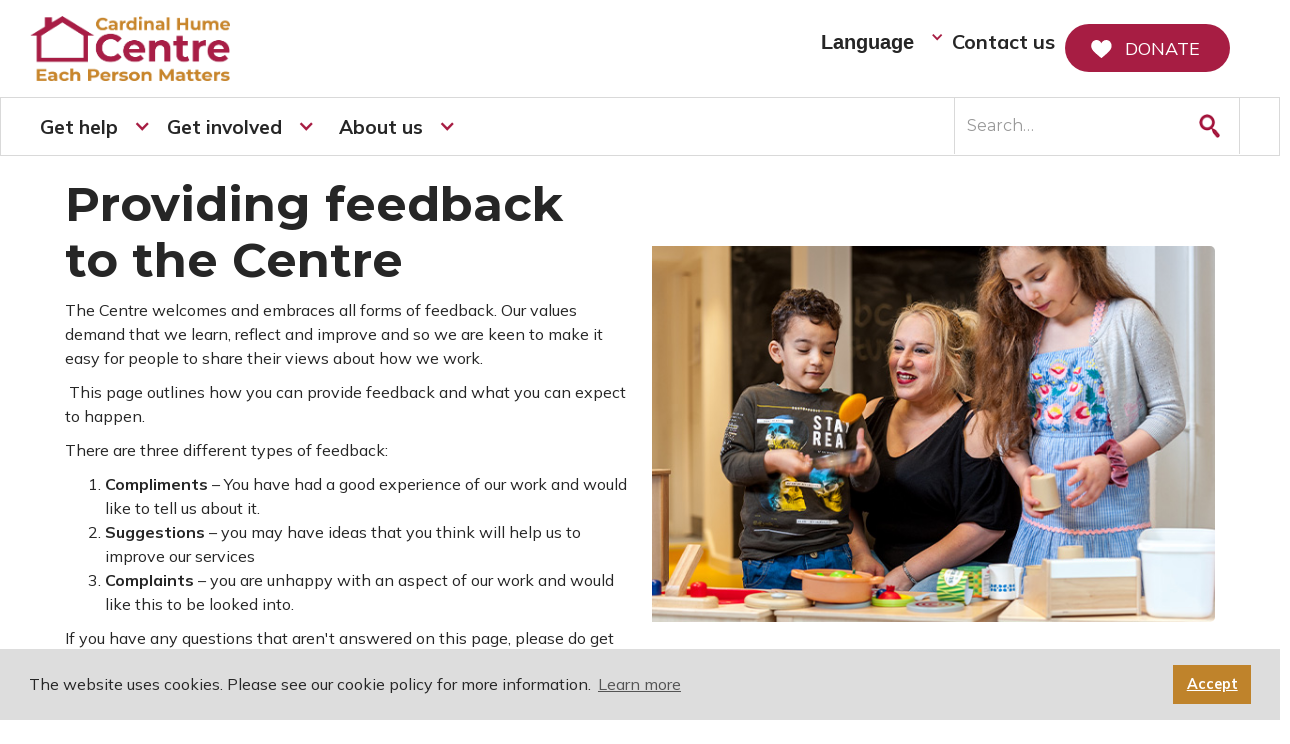

--- FILE ---
content_type: text/html
request_url: https://www.cardinalhumecentre.org.uk/about-us/what-we-do/complaints-policy
body_size: 14919
content:
<!DOCTYPE html><!-- Last Published: Fri Jan 16 2026 16:31:42 GMT+0000 (Coordinated Universal Time) -->
<html data-wf-domain="www.cardinalhumecentre.org.uk" data-wf-page="65f1cc3c1d442af2baebb8cc" data-wf-site="5f5f94ceea510f9156eba318" lang="en-GB">
  <head>
    <meta charset="utf-8" />
    <title>Complaints Policy</title>
    <link rel="alternate" hrefLang="x-default" href="https://www.cardinalhumecentre.org.uk/about-us/what-we-do/complaints-policy" />
    <link rel="alternate" hrefLang="en-GB" href="https://www.cardinalhumecentre.org.uk/about-us/what-we-do/complaints-policy" />
    <link rel="alternate" hrefLang="ar" href="https://www.cardinalhumecentre.org.uk/arabic/about-us/what-we-do/complaints-policy" />
    <link rel="alternate" hrefLang="am" href="https://www.cardinalhumecentre.org.uk/am/about-us/what-we-do/complaints-policy" />
    <meta content="Find out more about how the Centre handles feedback alongside how to make a complaint." name="description" />
    <meta content="Complaints Policy" property="og:title" />
    <meta content="Find out more about how the Centre handles feedback alongside how to make a complaint." property="og:description" />
    <meta content="Complaints Policy" property="twitter:title" />
    <meta content="Find out more about how the Centre handles feedback alongside how to make a complaint." property="twitter:description" />
    <meta property="og:type" content="website" />
    <meta content="summary_large_image" name="twitter:card" />
    <meta content="width=device-width, initial-scale=1" name="viewport" />
    <link href="https://cdn.prod.website-files.com/5f5f94ceea510f9156eba318/css/chc-redesign.webflow.shared.a3d2f98a9.css" rel="stylesheet" type="text/css" integrity="sha384-o9L5ip4AvWRsJmIcTsD9/V8s/4fX41HhriyQMNNF/6pVnyPFj1jIYEm4/rFAKh5f" crossorigin="anonymous" />
    <link href="https://fonts.googleapis.com" rel="preconnect" />
    <link href="https://fonts.gstatic.com" rel="preconnect" crossorigin="anonymous" />
    <script src="https://ajax.googleapis.com/ajax/libs/webfont/1.6.26/webfont.js" type="text/javascript"></script>
    <script type="text/javascript">
      WebFont.load({
        google: {
          families: ["Montserrat:100,100italic,200,200italic,300,300italic,400,400italic,500,500italic,600,600italic,700,700italic,800,800italic,900,900italic", "Mulish:regular,600,700,800", "Montserrat Subrayada:regular,700", "Montserrat Alternates:regular,700"]
        }
      });
    </script>
    <script type="text/javascript">
      ! function(o, c) {
        var n = c.documentElement,
          t = " w-mod-";
        n.className += t + "js", ("ontouchstart" in o || o.DocumentTouch && c instanceof DocumentTouch) && (n.className += t + "touch")
      }(window, document);
    </script>
    <link href="https://cdn.prod.website-files.com/5f5f94ceea510f9156eba318/60227b59f7079eb711a26c5f_chc-fav.jpg" rel="shortcut icon" type="image/x-icon" />
    <link href="https://cdn.prod.website-files.com/5f5f94ceea510f9156eba318/602282fb318d66b2f8a01423_chc.JPG" rel="apple-touch-icon" />
    <script async="" src="https://www.googletagmanager.com/gtag/js?id=G-09R80BTQ5C"></script>
    <script type="text/javascript">
      window.dataLayer = window.dataLayer || [];

      function gtag() {
        dataLayer.push(arguments);
      }
      gtag('set', 'developer_id.dZGVlNj', true);
      gtag('js', new Date());
      gtag('config', 'G-09R80BTQ5C');
    </script>
    <script src="https://www.google.com/recaptcha/api.js" type="text/javascript"></script><!-- Google Tag Manager -->
    <script>
      (function(w, d, s, l, i) {
        w[l] = w[l] || [];
        w[l].push({
          'gtm.start': new Date().getTime(),
          event: 'gtm.js'
        });
        var f = d.getElementsByTagName(s)[0],
          j = d.createElement(s),
          dl = l != 'dataLayer' ? '&l=' + l : '';
        j.async = true;
        j.src =
          'https://www.googletagmanager.com/gtm.js?id=' + i + dl;
        f.parentNode.insertBefore(j, f);
      })(window, document, 'script', 'dataLayer', 'GTM-PRD5KG');
    </script>
    <!-- End Google Tag Manager -->
    <!-- Global site tag (gtag.js) - Google Ads: 10828551232 -->
    <script async src="https://www.googletagmanager.com/gtag/js?id=AW-10828551232"></script>
    <script>
      window.dataLayer = window.dataLayer || [];

      function gtag() {
        dataLayer.push(arguments);
      }
      gtag('js', new Date());
      gtag('config', 'AW-10828551232');
    </script>

    <style>
      h1,
      h2,
      h3,
      h4,
      h5,
      h6 {
        font-family: Montserrat, sans-serif !important;
        font-weight: 700 !important;
        color: #262626;
      }

      .heading-border-left,
      .intro-paragraph.w-richtext>h2,
      .rich-text-block.w-richtext>h2 {
        padding-left: 18px;
        border-left: 6px solid #a81e45;
        margin-bottom: 24px;
      }

      .heading-border-left.related-title {
        margin: 64px 0px 56px;
      }

      p,
      li,
      a,
      span {
        font-family: Mulish, sans-serif !important;
        font-size: 16px;
        line-height: 24px;
        color: #262626;
      }

      .email-cta-link {
        font-size: 24px;
      }

      h1 {
        font-size: 48px;
        line-height: 56px;
      }

      h2 {
        font-size: 40px;
        line-height: 48px;
      }

      h3 {
        font-size: 25px;
        line-height: 32px;
      }

      h4 {
        font-size: 22px;
        line-height: 32px;
      }

      h5 {
        font-size: 20px;
        line-height: 28px;
      }

      h6 {
        font-size: 18px;
        line-height: 28px;
      }


      /*a:not(.nav-link):not(.nav-heading):not(#logo),
  a:not(.nav-dropdown-link):not(.donate-button):not(.button):not(.primary-button),
  a:not(.donation-button):not(.link-block-holder):not(.nav-dropdown-link)
  div:not(.footer-wrapper) .container a:not(.breadcrumbs-link):not(.social-share-btn)*/
      .real-stories-holder a,
      .latest-news-holder a,
      .link-underline,
      .w-richtext a {
        color: #262626 !important;
        text-decoration: none !important;
        border-bottom: 2px solid #cc9c55;
        transition: all .2s;
      }

      .real-stories-holder a,
      .latest-news-holder a,
      .link-underline,
      p a {
        display: inline-block;
      }

      /*a:not(.nav-link):not(.nav-heading):not(#logo):not(.nav-dropdown-link):hover,
  a:not(.donate-button):not(.button):not(.primary-button)not(.donation-button),not(.link-block-holder):hover,
  a:not(.nav-dropdown-link):hover*/
      .real-stories-holder a:hover,
      .latest-news-holder a:hover,
      .link-underline:hover,
      .w-richtext a:hover,
      p a:hover {
        background-color: #edd1ab;
        border-radius: 4px;
        border-bottom: 2px solid transparent;
      }

      /*a:not(.nav-link):not(.nav-heading):not(#logo):not(.nav-dropdown-link):focus,
  a:not(.donate-button):not(.button):not(.primary-button):not(.donation-button):not(.link-block-holder):focus,
  a:not(.nav-dropdown-link):focus*/
      .real-stories-holder a:focus,
      .latest-news-holder a:focus,
      .link-underline:focus,
      .w-richtext a:focus,
      p a:focus {
        background-color: #cc9c55;
        border-bottom: 0 none;
      }


      .w-container {
        max-width: 1200px;
        border-radius: 0 !important;
      }

      a.link.nav-dropdown-link::before,
      .nav-heading::before {
        content: "";
        position: absolute;
        left: 0;
        background-image: url(https://cdn.prod.website-files.com/5f5f94ceea510f9156eba318/61027c017d94b4649136add7_chevron.svg);
        background-repeat: no-repeat;
        height: 20px;
        width: 10px;
        background-size: contain;
        background-position: bottom;
      }

      .sidenav {
        position: relative;
        background: #A71D43;
      }

      .sidenav h4 {
        color: #fff;
      }

      .sidenav-subheading h4 {
        color: #262626;
      }

      .sidenav:after,
      a.donation-value-option.donation-active:after {
        top: 100%;
        border: solid transparent;
        content: "";
        height: 0;
        width: 0;
        position: absolute;
        pointer-events: none;
        border-color: rgba(167, 29, 67, 0);
        border-top-color: #A71D43;
        border-width: 10px;
        margin-left: -10px;
        z-index: 10;
      }

      .sidenav:after {
        left: 90%;
      }

      a.donation-value-option.donation-active:after {
        left: 50%;
      }

      .sidenav-subheading {
        position: relative;
        background: #fff;
        border: 1px solid #e9e9e9;
        border-bottom: 1px solid #e9e9e9;
      }

      .footer-logo {
        filter: grayscale(100%);
      }

      .footer-logo:hover {
        filter: none;
      }


      .sidenav-subheading:after,
      .sidenav-subheading:before {
        top: 100%;
        left: 90%;
        border: solid transparent;
        content: "";
        height: 0;
        width: 0;
        position: absolute;
        pointer-events: none;
      }

      .sidenav-subheading:after {
        border-color: rgba(255, 255, 255, 0);
        border-top-color: #fff;
        border-width: 10px;
        margin-left: -10px;
      }

      .sidenav-subheading:before {
        border-color: rgba(233, 233, 233, 0);
        border-top-color: #fff;
        border-width: 11px;
        margin-left: -11px;
        z-index: 100;
      }

      .timeline-Tweet-brand,
      .timeline-Tweet-author {
        display: none;
      }

      .twitter-timeline {
        max-width: 100%;
        max-height: 1000px;
      }

      .fa {
        font-size: 25px;
        color: #FFFFFF;
      }

      .panel-title {
        font-size: 25px;
        color: #FFFFFF;
        font-family: 'Open Sans', sans-serif;
      }

      .panel-heading {
        background-color: #1da1f2 !important;
        color: #1da1f2 !important;
      }

      .panel {
        margin-top: 25px;
      }

      .price-holder {
        position: relative;
      }

      .price-holder input {
        padding-left: 18px;
      }

      .price-holder span {}

      input#price:before {
        content: "£";
        width: 20px;
        height: 20px;
        position: absolute;
      }

      .donate-cta {
        margin-bottom: 32px;
      }

      .donation-button-row {
        width: 100%;
        margin-bottom: 20px
      }

      .donation-row-spaced {
        justify-content: space-between;
      }

      .donation-button {
        text-align: center;
        display: inline-block;
        background-color: #ffffff;
        border: 1px solid #A81E45;
        border-radius: 4px;
        padding: 0.8rem 2rem;
        font-weight: bold;
        position: relative;
      }

      .donation-button-wide {
        padding: 0.8rem 4.2rem;
      }

      .donation-freq-option:first-of-type {
        border-top-right-radius: 0px;
        border-bottom-right-radius: 0px;
      }

      .donation-freq-option:last-of-type {
        border-top-left-radius: 0px;
        border-bottom-left-radius: 0px;
        margin-left: -5px;
      }

      .donation-row-spaced a,
      .donation-row-spaced input {
        margin-right: 0.4rem;
      }

      .donation-active {
        color: #ffffff;
        background-color: #A81E45;
      }

      .button-third {
        width: 32%;
        border-radius: 5px;
      }

      .donation-pad {
        display: block;
        margin-bottom: 20px;

        padding: 1rem;
      }

      .donation-value {
        display: inline-block;
        border: 1px solid #A81E45;
        padding: 0.8rem;
        border-radius: 4px;
        width: 12rem;
        font-size: 16px;
        line-height: 24px;
      }

      .donation-submit {
        background-color: #333333;
        color: #ffffff;
        font-weight: bold;
        padding: 1rem;
        border: 0 none;
        width: 100%;
      }

      form .donate-button {
        border: 0 none;
      }

      .price-holder {
        display: inline-block;
      }

      ul.list-ticks {
        list-style-image: url(https://cdn.prod.website-files.com/5f5f94ceea510f9156eba318/6005ba42009238742b37645d_tick.gif)
      }

      .excerpt {
        display: -webkit-box;
        -webkit-line-clamp: 3;
        -webkit-box-orient: vertical;
        overflow: hidden;
      }

      .w-slider-dot.w-active {
        background-color: #333;
      }

      .w-slider-dot {
        background-color: #ddd;
      }

      .w-tab-link {
        background-color: #CC9C55;
        margin-right: 16px;
        border-radius: 4px 4px 0 0;
        color: #fff;
      }

      .w-tab-link.w--current {
        background-color: #BF832B;
      }

      .w-tab-content {
        padding: 24px;
        border-top: 1px solid #ddd;
      }

      .w-tab-menu {
        margin-left: 24px;
      }

      ul.tick-list {
        list-style: none;
        padding-left: 0;
      }

      ul.tick-list li {
        margin-bottom: 4px;
      }

      ul.tick-list li:before {
        content: '✓';
        width: 24px;
        display: inline-block;

      }

      .hero-mobile {
        top: 50%;
        left: 50%;
        transform: translate(-50%, -50%);
      }

      .left-arrow,
      .right-arrow {
        display: none;
      }

      .small-text * {
        font-size: 12px;
        line-height: 20px;
      }

      .w-richtext+.w-richtext {
        margin-bottom: 0 !important;
      }

      .donation-value-option.donation-button {
        margin-bottom: 1rem;
      }

      .donate-button:hover {
        cursor: pointer;
      }



      .partner-phone a {
        color: #fff !important;
        font-size: 25px !important;
        line-height: 32px !important;
        font-family: Montserrat, sans-serif !important;
        text-decoration: none;
      }

      .footer-links .logo-row>div {
        width: 20% !important;
      }



      /* Small only */
      @media screen and (max-width: 39.9375em) {
        h1 {
          font-size: 34px;
          line-height: 44px;
        }

        h2 {
          font-size: 32px;
          line-height: 40px;
        }

        h3 {
          font-size: 25px;
          line-height: 32px;
        }

        h4 {
          font-size: 22px;
          line-height: 32px;
        }

        h5 {
          font-size: 20px;
          line-height: 28px;
        }

        h6 {
          font-size: 18px;
          line-height: 28px;
        }

        .real-stories-holder a,
        .latest-news-holder a,
        .link-underline,
        .w-richtext a {
          color: #262626 !important;
          text-decoration: underline !important;
          text-decoration-color: #cc9c55 !important;
          -webkit-text-decoration-color: #cc9c55 !important;
          border-bottom: 0 none;
        }

        .donate-options {
          width: 100%;
        }

        .donation-button-wide {
          padding: 0.8rem 1.2rem;
        }

        .donation-button {
          padding: 1rem;
          float: none;
          margin-left: auto;
          margin-right: auto;
          float: none;
          width: auto;
        }

        .price-holder input {
          margin-top: 1rem;
          margin-bottom: 1rem;
        }

        form .donate-button {
          margin: 0 auto;
          float: none;
          width: auto;
          padding-left: 2rem;
        }

        .donate-cta .cta-heading {
          margin-bottom: 0;
        }

        form .donate-button {
          font-size: 18px;
          padding: 0.6rem 1.6rem 0.6rem 2.4rem;
          height: auto;
        }

        .hero-banner-image {
          margin-bottom: 32px;
        }

        .faq {
          white-space: normal;
        }

        .heading-border-left.related-title {
          margin: 32px 0px 16px;
        }

      }

      /* Medium and up */
      @media screen and (min-width: 40em) {}

      /* Medium only */
      @media screen and (min-width: 40em) and (max-width: 63.9375em) {
        form .donate-button {
          margin: 0 auto;
          float: none;
          width: auto;
          padding-left: 2rem;
        }

        .donate-cta .cta-heading {
          margin-bottom: 0;
        }

        form .donate-button {
          font-size: 18px;
          padding: 0.6rem 1.6rem 0.6rem 2.4rem;
          height: auto;
        }

      }

      /* Large and up */
      @media screen and (min-width: 64em) {}

      /* Large only */
      @media screen and (min-width: 64em) and (max-width: 74.9375em) {}
    </style>

    <!-- Meta Pixel Code -->
    <script>
      ! function(f, b, e, v, n, t, s) {
        if (f.fbq) return;
        n = f.fbq = function() {
          n.callMethod ?
            n.callMethod.apply(n, arguments) : n.queue.push(arguments)
        };
        if (!f._fbq) f._fbq = n;
        n.push = n;
        n.loaded = !0;
        n.version = '2.0';
        n.queue = [];
        t = b.createElement(e);
        t.async = !0;
        t.src = v;
        s = b.getElementsByTagName(e)[0];
        s.parentNode.insertBefore(t, s)
      }(window, document, 'script',
        'https://connect.facebook.net/en_US/fbevents.js');
      fbq('init', '381223759785701');
      fbq('track', 'PageView');
    </script>
    <noscript><img height="1" width="1" style="display:none" src="https://www.facebook.com/tr?id=381223759785701&ev=PageView&noscript=1" /></noscript>
    <!-- End Meta Pixel Code -->


    <!-- Global site tag (gtag) - Google Ads: 10828551232 --> <amp-analytics type="gtag" data-credentials="include">
      <script type="application/json">
        {
          "vars": {
            "gtag_id": "AW-10828551232",
            "config": {
              "AW-10828551232": {
                "groups": "default"
              }
            }
          },
          "triggers": {}
        }
      </script>
    </amp-analytics>

  </head>
  <body class="accordion-heading">
    <aside class="header-wrapper">
      <div class="header-section">
        <div class="logo-row-mobile w-container"><a href="/" class="link-block-8 w-inline-block"><img src="https://cdn.prod.website-files.com/5f5f94ceea510f9156eba318/6936bac62e51211457596ca1_CHC_logo.png" loading="lazy" alt="" id="logo" class="main-logo" /></a><img src="https://cdn.prod.website-files.com/5f5f94ceea510f9156eba318/5fedf442148d16235ca06788_Hamburger_icon.svg.png" loading="lazy" data-w-id="24bd1c54-386a-7271-000b-9478e9db4431" alt="" class="burger-nav" />
          <div class="mobile-nav-holder"><a href="#" class="main-nav-mobile-icon w-inline-block"><img src="https://cdn.prod.website-files.com/5f5f94ceea510f9156eba318/5f6a5ad6dc5c9b81bad2229f_5f521fda961dbb48bebda73a_search%5B1%5D.svg" loading="lazy" data-w-id="Image 2" alt="" class="mobile-search" /></a><a href="/contact-us" class="main-nav-mobile-icon w-inline-block"><img src="https://cdn.prod.website-files.com/5f5f94ceea510f9156eba318/5f6a5acd97081fdd4c62536e_5f521ffaea5b601c9e96811a_contact%5B1%5D.svg" loading="lazy" alt="" class="show-mobile-only" /></a></div>
        </div>
        <div class="logo-row w-container">
          <div class="columns w-row">
            <div class="nav-logo-col w-col w-col-7"><a href="/" class="link-block-8 w-inline-block"><img src="https://cdn.prod.website-files.com/5f5f94ceea510f9156eba318/6936bac62e51211457596ca1_CHC_logo.png" loading="lazy" width="Auto" sizes="(max-width: 479px) 92vw, 220.75px" id="logo" alt="" srcset="https://cdn.prod.website-files.com/5f5f94ceea510f9156eba318/6936bac62e51211457596ca1_CHC_logo-p-500.png 500w, https://cdn.prod.website-files.com/5f5f94ceea510f9156eba318/6936bac62e51211457596ca1_CHC_logo-p-800.png 800w, https://cdn.prod.website-files.com/5f5f94ceea510f9156eba318/6936bac62e51211457596ca1_CHC_logo-p-1080.png 1080w, https://cdn.prod.website-files.com/5f5f94ceea510f9156eba318/6936bac62e51211457596ca1_CHC_logo.png 1788w" class="main-logo" />
                <div class="w-embed">
                  <link rel="stylesheet" type="text/css" href="https://cdn.jsdelivr.net/npm/cookieconsent@3/build/cookieconsent.min.css" />
                </div>
              </a></div>
            <div class="nav-contact-col w-col w-col-5">
              <div class="locales-wrapper w-locales-list">
                <div data-hover="false" data-delay="0" class="dropdown-2 w-dropdown">
                  <div class="dropdown-toggle-2 w-dropdown-toggle">
                    <div class="icon-6 w-icon-dropdown-toggle"></div>
                    <div class="text-block-26">Language</div>
                  </div>
                  <nav class="dropdown-list w-dropdown-list">
                    <div role="list" class="locales-list w-locales-items">
                      <div role="listitem" class="w-locales-item"><a hreflang="en-GB" href="/about-us/what-we-do/complaints-policy" aria-current="page" class="link-17 w--current">English (United Kingdom)</a></div>
                      <div role="listitem" class="w-locales-item"><a hreflang="ar" href="/arabic/about-us/what-we-do/complaints-policy" class="link-17">Arabic (Standard)</a></div>
                      <div role="listitem" class="w-locales-item"><a hreflang="am" href="/am/about-us/what-we-do/complaints-policy" class="link-17">Amharic</a></div>
                    </div>
                  </nav>
                </div>
              </div><a href="/contact-us" class="link nav-link contact-us-link">Contact us</a><a href="https://app.donorfy.com/form/IHFZ87FQ22/donation" id="DonateButtonHeader" class="donate-button w-button">DONATE</a>
            </div>
          </div>
          <div class="columns-3 w-row">
            <div class="w-col w-col-6"><a href="/contact-us" class="main-nav-mobile-icon w-inline-block"><img src="https://cdn.prod.website-files.com/5f5f94ceea510f9156eba318/5f6a5acd97081fdd4c62536e_5f521ffaea5b601c9e96811a_contact%5B1%5D.svg" loading="lazy" alt="" class="show-mobile-only" /></a><a href="#" class="main-nav-mobile-icon w-inline-block"><img src="https://cdn.prod.website-files.com/5f5f94ceea510f9156eba318/5f6a5ad6dc5c9b81bad2229f_5f521fda961dbb48bebda73a_search%5B1%5D.svg" loading="lazy" data-w-id="09347e42-c0cd-08ee-1803-0103e101ea36" alt="" /></a></div>
            <div class="column-25 w-col w-col-6"><a href="#" class="donate-button w-button">DONATE</a></div>
          </div>
        </div>
      </div>
      <div class="nav">
        <div class="nav-container">
          <div data-w-id="64fbd951-7192-abe3-de1a-7da1e2743f10" class="nav-link-wrapper w-clearfix"><a data-w-id="70e0e5db-35f6-d745-6b5a-fd49cb6ffe14" href="#" class="nav-link link-block-16 w-inline-block">
              <div data-w-id="70e0e5db-35f6-d745-6b5a-fd49cb6ffe15" class="main-nav-link">Get help</div>
              <div data-w-id="70e0e5db-35f6-d745-6b5a-fd49cb6ffe17" class="icon w-icon-dropdown-toggle"></div>
            </a><a data-w-id="2463c1c0-02a9-cedd-38c5-66a57e724a58" href="#" class="nav-link w-inline-block">
              <div data-w-id="2463c1c0-02a9-cedd-38c5-66a57e724a59" class="main-nav-link">Get involved</div>
              <div data-w-id="2463c1c0-02a9-cedd-38c5-66a57e724a5b" class="icon w-icon-dropdown-toggle"></div>
            </a><a data-w-id="79042aeb-fdb3-a86e-ceba-41fa09e03f31" href="#" class="nav-link w-inline-block">
              <div data-w-id="4da5cb19-9d6e-2aa7-2a6a-0254cd654d5a" class="main-nav-link">About us</div>
              <div data-w-id="62960d23-560f-55d6-7758-d0ee76a1dd55" class="icon w-icon-dropdown-toggle"></div>
            </a>
            <div class="nav-bar-search">
              <form action="/search" class="search w-form"><input class="search-input w-input" maxlength="256" name="query" placeholder="Search…" type="search" id="search" required="" /><input type="submit" class="search-button w-button" value="" /></form>
            </div><a data-w-id="d15c199c-dd22-c353-1c27-07f51e0444a6" href="/contact-us" class="nav-link nav-contact w-inline-block">
              <div class="main-nav-link">Contact</div>
              <div class="icon w-icon-dropdown-toggle"></div>
            </a>
          </div>
        </div>
        <div data-w-id="64fbd951-7192-abe3-de1a-7da1e2743f17" class="nav-panel-wrapper">
          <div class="nav-container">
            <div data-w-id="64fbd951-7192-abe3-de1a-7da1e2743f18" class="nav-panel nav-panel-1">
              <div class="nav-column"><a href="/about-us/what-we-do" class="nav-heading">What we do</a><a href="/about-us/poverty-and-homelessness" class="link nav-dropdown-link">Poverty and homelessness</a><a href="/about-us/what-we-do/our-approach" class="link nav-dropdown-link">Our approach</a><a href="/about-us/what-we-do/our-service" class="link nav-dropdown-link">Our services</a><a href="/about-us/what-we-do/our-impact" class="link nav-dropdown-link">Impact &amp; stories</a><a href="/about-us/what-we-do/safeguarding" class="link nav-dropdown-link">Safeguarding</a><a href="/about-us/what-we-do/complaints-policy" aria-current="page" class="link nav-dropdown-link w--current">Complaints</a></div>
              <div class="nav-column"><a href="/about-us/who-we-are" class="nav-heading">Who we are</a><a href="/about-us/who-we-are/mission-vision-values" class="link nav-dropdown-link">Mission &amp; values</a><a href="/about-us/who-we-are/our-history" class="link nav-dropdown-link">Our history</a><a href="/about-us/who-we-are/our-people" class="link nav-dropdown-link">Our people</a><a href="/about-us/who-we-are/our-finances" class="link nav-dropdown-link">Finances</a><a href="/about-us/who-we-are/annual-reports" class="link nav-dropdown-link">Annual reports</a><a href="/about-us/who-we-are/centre-life-magazine" class="link nav-dropdown-link">Centre Life magazine</a></div>
              <div class="nav-column">
                <div class="nav-latest-news"><a href="/latest-news" class="nav-image-holder w-inline-block"></a><a href="/latest-news" class="link-block-10 w-inline-block">
                    <p class="link-underline">Latest news &amp; stories</p>
                  </a></div>
              </div>
              <div class="nav-column">
                <div class="nav-latest-news"><a href="/get-involved/careers" class="nav-careers-holder w-inline-block"></a><a href="/get-involved/careers" class="link-block-10 w-inline-block">
                    <p class="link-underline">Careers</p>
                  </a></div>
              </div>
            </div>
            <div data-w-id="64fbd951-7192-abe3-de1a-7da1e2743f5b" class="nav-panel nav-panel-2">
              <div class="nav-column"><a href="/get-involved/donate" class="nav-heading">Ways to give</a><a href="/get-involved/ways-to-give/leave-a-gift-in-your-will" class="link nav-dropdown-link">Leave a gift in your will</a><a href="/get-involved/ways-to-give/give-in-memory" class="link nav-dropdown-link">Give in memory</a><a href="https://donate.cardinalhumecentre.org.uk" target="_blank" class="link nav-dropdown-link">Make donation today</a><a href="/get-involved/ways-to-give/donate-to-our-shop" class="link nav-dropdown-link">Donate to our shop</a><a href="/get-involved/how-your-donation-is-spent" class="link nav-dropdown-link">How your donation is spent</a></div>
              <div class="nav-column"><a href="/get-involved/fundraising-for-us" class="nav-heading">Fundraising for us</a><a href="/get-involved/fundraising-for-us/challenge-events" class="link nav-dropdown-link">Challenges and active events</a><a href="/get-involved/fundraising-for-us/schools-and-universities" class="link nav-dropdown-link">Schools &amp; universities</a><a href="/get-involved/fundraising-for-us/faith-groups" class="link nav-dropdown-link">Faith groups</a></div>
              <div class="nav-column"><a href="/get-involved/volunteer" class="nav-heading">Join the team</a><a href="/get-involved/careers" class="link nav-dropdown-link">Work with us</a><a href="https://cardinalhumecentre.teamkinetic.co.uk/index-classic" target="_blank" class="link nav-dropdown-link">Volunteer at the Centre</a><a href="/get-involved/ways-to-give/donate-to-our-shop" class="link nav-dropdown-link">Volunteer in our Charity Shop</a></div>
              <div class="nav-column"><a href="/get-involved/our-partnerships/corporate-partnerships" class="nav-heading">Our partnerships</a><a href="/get-involved/our-partnerships/corporate-partnerships" class="link nav-dropdown-link">Corporate partnerships</a></div>
            </div>
            <div data-w-id="4c182881-46ff-ae5a-6138-b1fb0fe1ed9b" class="nav-panel nav-panel-3">
              <div class="nav-title-holder-full-width"><a href="/help-and-support/how-we-can-help" class="nav-heading">Help and support</a></div>
              <div class="nav-column no-pad-mobile-bottom nav-column-wide"><a href="/help-and-support/welcome-assessment" class="link nav-dropdown-link">Welcome and assessment</a><a href="/help-and-support/familyservices" class="link nav-dropdown-link">Family services</a><a href="/help-and-support/young-persons-hostel" class="link nav-dropdown-link">Young adults supported accommodation</a><a href="/help-and-support/welfare-benefits-and-housing" class="link nav-dropdown-link">Welfare benefits &amp; housing</a></div>
              <div class="nav-column nav-col-wide"><a href="/help-and-support/immigration-advice" class="link nav-dropdown-link">Immigration advice</a><a href="/help-and-support/employment-and-learning" class="link nav-dropdown-link">Employment &amp; adult learning</a><a href="/help-and-support/client-charter" class="link nav-dropdown-link">Client Charter</a></div>
            </div>
          </div>
        </div>
      </div>
    </aside>
    <div class="text-image-holder w-clearfix">
      <div class="half-width-l half-width">
        <div class="rich-text-block-10 w-richtext">
          <h1>Providing feedback to the Centre</h1>
          <p>The Centre welcomes and embraces all forms of feedback. Our values demand that we learn, reflect and improve and so we are keen to make it easy for people to share their views about how we work. </p>
          <p> This page outlines how you can provide feedback and what you can expect to happen.  </p>
          <p>There are three different types of feedback:</p>
          <ol role="list">
            <li><strong>Compliments</strong> – You have had a good experience of our work and would like to tell us about it.  </li>
            <li><strong>Suggestions </strong>– you may have ideas that you think will help us to improve our services </li>
            <li><strong>Complaints </strong>– you are unhappy with an aspect of our work and would like this to be looked into.</li>
          </ol>
          <p>If you have any questions that aren&#x27;t answered on this page, please do get in touch by emailing: <a href="mailto:info@cardinalhumecentre.org.uk">info@cardinalhumecentre.org.uk</a> or calling <a href="tel:02072221602">0207 222 1602</a></p>
        </div>
      </div>
      <div class="half-width-r half-width"><img src="https://cdn.prod.website-files.com/5f5f94ceea510f9156eba318/6128dd62c522b92189f79347_vision.jpg" loading="lazy" sizes="(max-width: 600px) 100vw, 600px" srcset="https://cdn.prod.website-files.com/5f5f94ceea510f9156eba318/6128dd62c522b92189f79347_vision-p-500.jpeg 500w, https://cdn.prod.website-files.com/5f5f94ceea510f9156eba318/6128dd62c522b92189f79347_vision.jpg 600w" alt="" class="rounded full-width" /></div>
    </div>
    <div class="spacer---small"></div>
    <div class="faq-wrap">
      <div class="faq-container">
        <div data-delay="0" data-hover="false" data-w-id="1b1334f2-6a23-0255-30e9-25ea67353c69" class="faq-p w-dropdown">
          <div class="faq w-dropdown-toggle">
            <div data-is-ix2-target="1" class="faq-icon" data-w-id="1b1334f2-6a23-0255-30e9-25ea67353c6b" data-animation-type="lottie" data-src="https://cdn.prod.website-files.com/5f5f94ceea510f9156eba318/5faa692e5a14914e3d17f109_lf30_editor_hogx5ybx%20(1).json" data-loop="0" data-direction="1" data-autoplay="0" data-renderer="svg" data-default-duration="0.5333333333333333" data-duration="0" data-ix2-initial-state="0"></div>
            <h3 class="heading-12">How do I make a compliment?</h3>
          </div>
          <nav style="height:0px" class="faq-body w-dropdown-list">
            <div class="faq-body-cont">
              <p class="faq-answer">It’s always lovely to hear about your positive experiences of the centre and so please do pass these on to us. You can do this by emailing <a href="mailto:info@cardinalhumecentre.org.uk?subject=Re%3A%20Compliment">info@cardinalhumecentre.org.uk</a> - this will be shared with the relevant service lead who will let colleagues know. There may be times where your experience could be useful as a case study to help us fund our services. In these instances, we may approach you to see if you would be willing to support us in this way. This will always be your choice and you are able to withdraw from this process at any point.  </p>
            </div>
          </nav>
        </div>
        <div data-delay="0" data-hover="false" data-w-id="1b1334f2-6a23-0255-30e9-25ea67353c75" class="faq-p w-dropdown">
          <div class="faq w-dropdown-toggle">
            <div data-is-ix2-target="1" class="faq-icon" data-w-id="1b1334f2-6a23-0255-30e9-25ea67353c77" data-animation-type="lottie" data-src="https://cdn.prod.website-files.com/5f5f94ceea510f9156eba318/5faa692e5a14914e3d17f109_lf30_editor_hogx5ybx%20(1).json" data-loop="0" data-direction="1" data-autoplay="0" data-renderer="svg" data-default-duration="0.5333333333333333" data-duration="0" data-ix2-initial-state="0"></div>
            <h3 class="heading-12"><strong>How do I make a suggestion about improving the work of the Cardinal Hume Centre?</strong></h3>
          </div>
          <nav style="height:0px" class="faq-body w-dropdown-list">
            <div class="faq-body-cont">
              <p class="faq-answer">We are always keen to hear from people about how they think we can improve our services, and so welcome any and all suggestions. The best way of doing this would be to send an email to <a href="mailto:info@cardinalhumecentre.org.uk?subject=Re%3A%20suggestion">info@cardinalhumecentre.org.uk</a> and this will then be passed on to the relevant service lead. We will aim to acknowledge your suggestion within 14 working days. </p>
            </div>
          </nav>
        </div>
        <div data-delay="0" data-hover="false" data-w-id="1b1334f2-6a23-0255-30e9-25ea67353c82" class="faq-p w-dropdown">
          <div class="faq w-dropdown-toggle">
            <div data-is-ix2-target="1" class="faq-icon" data-w-id="1b1334f2-6a23-0255-30e9-25ea67353c84" data-animation-type="lottie" data-src="https://cdn.prod.website-files.com/5f5f94ceea510f9156eba318/5faa692e5a14914e3d17f109_lf30_editor_hogx5ybx%20(1).json" data-loop="0" data-direction="1" data-autoplay="0" data-renderer="svg" data-default-duration="0.5333333333333333" data-duration="0" data-ix2-initial-state="0"></div>
            <h3 class="heading-12"><strong>How do I raise a complaint to the Cardinal Hume Centre?</strong> </h3>
          </div>
          <nav style="height:0px" class="faq-body w-dropdown-list">
            <div class="faq-body-cont">
              <div class="rich-text-block-9 w-richtext">
                <p>This can be done in a number of ways, including:</p>
                <ul role="list">
                  <li>By email – please email <a href="mailto:info@cardinalhumecentre.org.uk?subject=Complaint">info@cardinalhumecentre.org.uk</a></li>
                  <li class="list-item-14">By phone – please call 0207 222 1602 – you may be transferred to a relevant manager who will listen to your feedback.  </li>
                  <li class="list-item-13">In writing – please post your written complaint, ensuring that you have provided at least one way for us to get in touch with you, to: The Cardinal Hume Centre, 3-7, off Arneway St, Horseferry Rd, London SW1P 2BG </li>
                  <li>In person – you are able to provide feedback verbally to any member of staff at the centre. You will be asked if you would like this feedback to be formally recorded.</li>
                </ul>
                <p>We have a centre wide policy and process for handling complaints which applies to all aspects of the Centre. You can request a copy of our policy by emailing <a href="mailto:info@cardinalhumecentre.org.uk?subject=Request%20for%20copy%20of%20complaint%20policy">info@cardinalhumecentre.org.uk</a>. Due to the nature of our work, some services are members of external bodies where you can also raise a complaint. In these cases, it is up to you as to where you raise your complaint. Some of these external bodies may require you to complain to us first.  </p>
              </div>
            </div>
          </nav>
        </div>
        <div data-delay="0" data-hover="false" data-w-id="1b1334f2-6a23-0255-30e9-25ea67353c9e" class="faq-p w-dropdown">
          <div class="faq w-dropdown-toggle">
            <div data-is-ix2-target="1" class="faq-icon" data-w-id="1b1334f2-6a23-0255-30e9-25ea67353ca0" data-animation-type="lottie" data-src="https://cdn.prod.website-files.com/5f5f94ceea510f9156eba318/5faa692e5a14914e3d17f109_lf30_editor_hogx5ybx%20(1).json" data-loop="0" data-direction="1" data-autoplay="0" data-renderer="svg" data-default-duration="0.5333333333333333" data-duration="0" data-ix2-initial-state="0"></div>
            <h3 class="heading-12">Can my complaint be anonymous?</h3>
          </div>
          <nav style="height:0px" class="faq-body w-dropdown-list">
            <div class="faq-body-cont">
              <p class="faq-answer">You have a right to complain anonymously, please let us know as early as possible when making a complaint. There may be times when you will have to give your name due to the nature of the complaint, we will discuss this with you if we think this may be the case. If this is the case and you still do not wish to give your name, we may be limited in what we can do in response to your complaint.</p>
            </div>
          </nav>
        </div>
        <div data-delay="0" data-hover="false" data-w-id="1b1334f2-6a23-0255-30e9-25ea67353ca7" class="faq-p w-dropdown">
          <div class="faq w-dropdown-toggle">
            <div data-is-ix2-target="1" class="faq-icon" data-w-id="1b1334f2-6a23-0255-30e9-25ea67353ca9" data-animation-type="lottie" data-src="https://cdn.prod.website-files.com/5f5f94ceea510f9156eba318/5faa692e5a14914e3d17f109_lf30_editor_hogx5ybx%20(1).json" data-loop="0" data-direction="1" data-autoplay="0" data-renderer="svg" data-default-duration="0.5333333333333333" data-duration="0" data-ix2-initial-state="0"></div>
            <h3 class="heading-12">What happens after I raise a complaint?</h3>
          </div>
          <nav style="height:0px" class="faq-body w-dropdown-list">
            <div class="faq-body-cont">
              <p class="faq-answer">Your feedback will be passed on to the relevant service manager on the day that it is received. If they are not working on that day, or it appears that the complaint is against the service manager, your complaint will be shared with a relevant member of the senior management team.  <br /><br />You should expect to receive acknowledgement of your complaint within 2 working days from the person handling your complaint. This will usually be in writing (by letter or email). <br /><br />The manager handling your complaint will then begin investigating your complaint.  The investigating manager will reply within 15 working days to confirm the outcome of your complaint, stating whether the complaint was upheld, partially upheld or not upheld. They will also outline any actions we will be taking in response to the outcome.   <br /><br />In certain circumstances, it may be necessary to extend the response timeline, for example if translators are required to help the investigation. The investigating manager will keep you informed at the earliest opportunity if there is any delay.</p>
            </div>
          </nav>
        </div>
        <div data-delay="0" data-hover="false" data-w-id="28c807d6-29d5-e031-b574-e3e48f220311" class="faq-p w-dropdown">
          <div class="faq w-dropdown-toggle">
            <div data-is-ix2-target="1" class="faq-icon" data-w-id="28c807d6-29d5-e031-b574-e3e48f220313" data-animation-type="lottie" data-src="https://cdn.prod.website-files.com/5f5f94ceea510f9156eba318/5faa692e5a14914e3d17f109_lf30_editor_hogx5ybx%20(1).json" data-loop="0" data-direction="1" data-autoplay="0" data-renderer="svg" data-default-duration="0.5333333333333333" data-duration="0" data-ix2-initial-state="0"></div>
            <h3 class="heading-12">What happens if I am not happy with the outcome of my complaint?</h3>
          </div>
          <nav style="height:0px" class="faq-body w-dropdown-list">
            <div class="faq-body-cont">
              <p class="faq-answer">If you are unhappy with the outcome of your complaint, you have a right to make a further complaint. You can do this by contacting us by one of the methods outlined above, or by replying to the outcome of your complaint.  <br /><br />Your complaint will then be passed on for a review (called adjudication). This is where a member of the senior management team (usually the head of service responsible for the team will be asked to review the investigation to decide whether the outcome was appropriate. You have 30 days from the date of the decision to request an adjudication. This stage may take up to 10 working days. After the review is completed, you will receive a written response confirming the outcome.  <br /><br />Finally, if you are unhappy with the outcome of this decision, you have the right to appeal. This process will be overseen by the Chief Executive, who will appoint a member of the SMT (usually a director) who hasn’t been involved in the previous stages of your complaint. You have 20 days from the date of the decision on the adjudication to request an appeal. You may be advised that your complaint should be escalated to an external organisation instead of it being handled by the Centre.<br /><br />In our response to your appeal, we will provide you with options to raise your complaint with external bodies. These will be different depending on the nature of your complaint. The Charity Commission have an overview as to <a href="https://www.gov.uk/complain-about-charity" target="_blank">how and when to make a complaint about a charity on their website</a>. <br /><br />If you would like to request a copy of our full policy, please contact us.<br /><br /></p>
            </div>
          </nav>
        </div>
      </div>
      <div data-delay="0" data-hover="false" data-w-id="1b1334f2-6a23-0255-30e9-25ea67353cd4" class="faq-p w-dropdown">
        <div class="faq w-dropdown-toggle">
          <div data-is-ix2-target="1" class="faq-icon" data-w-id="1b1334f2-6a23-0255-30e9-25ea67353cd6" data-animation-type="lottie" data-src="https://cdn.prod.website-files.com/5f5f94ceea510f9156eba318/5faa692e5a14914e3d17f109_lf30_editor_hogx5ybx%20(1).json" data-loop="0" data-direction="1" data-autoplay="0" data-renderer="svg" data-default-duration="0.5333333333333333" data-duration="0" data-ix2-initial-state="0"></div>
          <h3 class="heading-12">How do I complain about the Centre&#x27;s immigration service?</h3>
        </div>
        <nav style="height:0px" class="faq-body w-dropdown-list">
          <div class="faq-body-cont">
            <p class="faq-answer">Alongside the above process, clients of our immigration service can raise a concern or complaint directly to the Office of the Immigration Services Commissioner at any time. <a href="https://portal.oisc.gov.uk/s/complaints" target="_blank">You can do this via their website</a>, where you will need to select ‘An immigration adviser’ when asked about who you would like to make a complaint against. If you have been supported by a solicitor at the centre, you can raise a complaint to the Legal Ombudsman. You should have more information about your options on the client letter we sent you when we took on your case.</p>
          </div>
        </nav>
      </div>
      <div data-delay="0" data-hover="false" data-w-id="1b1334f2-6a23-0255-30e9-25ea67353ce0" class="faq-p w-dropdown">
        <div class="faq w-dropdown-toggle">
          <div data-is-ix2-target="1" class="faq-icon" data-w-id="1b1334f2-6a23-0255-30e9-25ea67353ce2" data-animation-type="lottie" data-src="https://cdn.prod.website-files.com/5f5f94ceea510f9156eba318/5faa692e5a14914e3d17f109_lf30_editor_hogx5ybx%20(1).json" data-loop="0" data-direction="1" data-autoplay="0" data-renderer="svg" data-default-duration="0.5333333333333333" data-duration="0" data-ix2-initial-state="0"></div>
          <h3 class="heading-12">How do I complain about the Centre&#x27;s fundraising practices?</h3>
        </div>
        <nav style="height:0px" class="faq-body w-dropdown-list">
          <div class="faq-body-cont">
            <p class="faq-answer">If you are not happy with our fundraising practices you can raise a complaint following the process outlined above in “How do I raise a complaint to the Cardinal Hume Centre. As we are registered with the fundraising regulator, we are committed to working in line with the Code of Fundraising Practice. You are within your rights to make a complaint to the Fundraising Regulator if you are unhappy with how we work. However, they do ask that you to make your complaint to us first. You can <a href="https://www.fundraisingregulator.org.uk/complaints/make-complaint" target="_blank">find out more about the Fundraising Regulator complaints process here.</a></p>
          </div>
        </nav>
      </div>
      <div data-delay="0" data-hover="false" data-w-id="ae398a6e-4929-1488-67f3-354d4664fa7d" class="faq-p w-dropdown">
        <div class="faq w-dropdown-toggle">
          <div data-is-ix2-target="1" class="faq-icon" data-w-id="ae398a6e-4929-1488-67f3-354d4664fa7f" data-animation-type="lottie" data-src="https://cdn.prod.website-files.com/5f5f94ceea510f9156eba318/5faa692e5a14914e3d17f109_lf30_editor_hogx5ybx%20(1).json" data-loop="0" data-direction="1" data-autoplay="0" data-renderer="svg" data-default-duration="0.5333333333333333" data-duration="0" data-ix2-initial-state="0"></div>
          <h3 class="heading-12">How do I complain about the Centre&#x27;s data practices?</h3>
        </div>
        <nav style="height:0px" class="faq-body w-dropdown-list">
          <div class="faq-body-cont">
            <p class="faq-answer">Our <a href="/privacy-policy">Privacy Policy</a> gives you an overview of how we collect and manage data at the Centre. Complaints relating to this should initially be raised with the centre, however if you are unhappy with how we have resolved your complaint, you can seek advice or escalate a complaint to the <a href="https://ico.org.uk/make-a-complaint/" target="_blank">Information Commissioner&#x27;s Office</a>. </p>
          </div>
        </nav>
      </div>
    </div>
    <div id="footer-social" class="footer-wrapper">
      <div class="footer-links">
        <div class="container w-container">
          <div class="w-row">
            <div class="footer-col w-col w-col-3 w-col-medium-3">
              <h4 class="footer-links-heading">Get help</h4>
              <ul role="list" class="w-list-unstyled">
                <li class="list-item">
                  <div class="text-block-7">For advice and support, please call our advice team on: <br />‍</div><a href="tel:02072271673" class="link">020 7227 1673</a>
                </li>
              </ul>
            </div>
            <div class="footer-col w-col w-col-3 w-col-medium-3">
              <h4 class="footer-links-heading">Useful links</h4>
              <ul role="list" class="list-2 w-list-unstyled">
                <li class="list-item"><a href="/get-involved/donation-faqs" class="link">Donation FAQs</a></li>
                <li class="list-item"><a href="/about-us/who-we-are/annual-reports" class="link footer-link">Annual reports</a></li>
                <li class="list-item"><a href="/get-involved/careers" class="link footer-link">Careers</a></li>
                <li class="list-item"><a href="/privacy-policy" class="link footer-link">Privacy policy</a></li>
                <li class="list-item"><a href="/about-us/what-we-do/complaints-policy" aria-current="page" class="link footer-link w--current">Complaints</a></li>
                <li class="list-item"><a href="/about-us/what-we-do/safeguarding" class="link footer-link">Safeguarding</a></li>
                <li class="list-item"><a href="/latest-news" class="link footer-link">Latest news<br /><br /></a></li>
              </ul>
            </div>
            <div class="footer-col w-col w-col-4 w-col-medium-3">
              <h4 class="footer-links-heading">Contact us</h4>
              <p class="paragraph-24"><strong class="bold-text">Cardinal Hume Centre <br /></strong>3-7 Arneway Street<br />Horseferry Road <br />London <br />SW1P 2BG </p>
              <p class="paragraph-28">Tel: <a href="tel:02072221602">020 7222 1602</a> <br />Fax: 020 7233 2513 </p>
              <p class="paragraph-30">Charity number: 1090836</p>
            </div>
            <div class="footer-col w-col w-col-2 w-col-medium-3">
              <h4 class="footer-links-heading">Follow us</h4><a href="https://www.linkedin.com/company/the-cardinal-hume-centre/" target="_blank" class="footer-social w-inline-block w-clearfix"><img src="https://cdn.prod.website-files.com/5f5f94ceea510f9156eba318/5fca1142be295fd9f04c9a6d_LINKEDIN.svg" loading="lazy" alt="" class="footer-social-image" />
                <div class="footer-social-link">Linkedin</div>
              </a><a href="https://www.facebook.com/CardinalHumeCentre" target="_blank" class="footer-social w-inline-block w-clearfix"><img src="https://cdn.prod.website-files.com/5f5f94ceea510f9156eba318/5fca114365765e500ce35e33_FACEBOOK.svg" loading="lazy" alt="" class="footer-social-image" />
                <div class="footer-social-link">Facebook</div>
              </a><a href="https://www.instagram.com/cardinalhumecentre/" class="footer-social w-inline-block w-clearfix"><img src="https://cdn.prod.website-files.com/5f5f94ceea510f9156eba318/6061c677edb6e61b957f4764_INSTAGRAM.png" loading="lazy" alt="" class="footer-social-image" />
                <div class="footer-social-link">Instagram</div>
              </a><a href="https://www.youtube.com/user/CardinalHumeCentre" target="_blank" class="footer-social w-inline-block w-clearfix"><img src="https://cdn.prod.website-files.com/5f5f94ceea510f9156eba318/6061c6772175c86e879a88c6_YOUTUBE.png" loading="lazy" alt="" class="footer-social-image" />
                <div class="footer-social-link">Youtube</div>
              </a>
            </div>
          </div>
        </div>
        <div class="w-container">
          <div class="logo-row w-row">
            <div class="w-col w-col-2"><img src="https://cdn.prod.website-files.com/5f5f94ceea510f9156eba318/62bd8558c16504036a03e8e8_aqs-logo.png" loading="lazy" alt="" class="footer-logo" /></div>
            <div class="w-col w-col-2"><img src="https://cdn.prod.website-files.com/5f5f94ceea510f9156eba318/61f03511d8d40719417de04b_logo1.png" loading="lazy" alt="" class="footer-logo" /></div>
            <div class="column-45 w-col w-col-3"><img src="https://cdn.prod.website-files.com/5f5f94ceea510f9156eba318/67bc968290b84fd30732b77f_London%20youth%20no%20background.png" loading="lazy" width="120" height="Auto" alt="" class="footer-logo" /></div>
            <div class="w-col w-col-3"><img src="https://cdn.prod.website-files.com/5f5f94ceea510f9156eba318/61f035110e1c6f8a17605773_logo2.png" loading="lazy" alt="" class="footer-logo" /></div>
            <div class="w-col w-col-2"><img src="https://cdn.prod.website-files.com/5f5f94ceea510f9156eba318/6220fe4f07cfd75ea9afcf54_mindful.png" loading="lazy" alt="" class="footer-logo" /></div>
          </div>
        </div>
      </div>
      <div class="footer-copyright">
        <div class="container-3 container w-container">
          <div class="text-block-5">Copyright 2021 all rights reserved</div>
          <div class="w-embed w-script">
            <script src="https://cdn.jsdelivr.net/npm/cookieconsent@3/build/cookieconsent.min.js" data-cfasync="false"></script>
            <script>
              window.cookieconsent.initialise({
                "palette": {
                  "popup": {
                    "background": "#dddddd",
                    "text": "#333333"
                  },
                  "button": {
                    "background": "#bf832b",
                    "text": "#fff"
                  }
                },
                "content": {
                  "message": "The website uses cookies. Please see our cookie policy for more information.",
                  "dismiss": "Accept",
                  "link": "Learn more",
                  "href": "/cookie-policy"
                }
              });
            </script>
          </div>
        </div>
      </div>
    </div>
    <script src="https://d3e54v103j8qbb.cloudfront.net/js/jquery-3.5.1.min.dc5e7f18c8.js?site=5f5f94ceea510f9156eba318" type="text/javascript" integrity="sha256-9/aliU8dGd2tb6OSsuzixeV4y/faTqgFtohetphbbj0=" crossorigin="anonymous"></script>
    <script src="https://cdn.prod.website-files.com/5f5f94ceea510f9156eba318/js/webflow.schunk.da3f8ba739315c6c.js" type="text/javascript" integrity="sha384-gstBT+u/Gsvor4OecbBTTVhzgWlEnaZ2gI8XsxMjGDnrIpv7eJYE7NU5armYA8T+" crossorigin="anonymous"></script>
    <script src="https://cdn.prod.website-files.com/5f5f94ceea510f9156eba318/js/webflow.schunk.aaed9452931ee9e0.js" type="text/javascript" integrity="sha384-O0aP+tKrGWMdLwPAQUnJo2qHggEFeQiyiSRoQKfR1RIrpKnoyWvTVIwkrmNBVk6e" crossorigin="anonymous"></script>
    <script src="https://cdn.prod.website-files.com/5f5f94ceea510f9156eba318/js/webflow.32880acc.84e9a721fd79ea2d.js" type="text/javascript" integrity="sha384-CkroZkN6TDOHLJRF7zR1cNKaUDFfULL79T7CHhNfiXhhFQ7xPaA9I4QoH3+UrT03" crossorigin="anonymous"></script><!-- Google Tag Manager (noscript) -->
    <noscript><iframe src="https://www.googletagmanager.com/ns.html?id=GTM-PRD5KG" height="0" width="0" style="display:none;visibility:hidden"></iframe></noscript>
    <!-- End Google Tag Manager (noscript) -->
    <script>
      /*donation values*/
      jQuery(document).ready(function() {

        jQuery('.donation-value-option').click(function() {
          jQuery('#price').val(jQuery(this).attr('data-value'));
          jQuery('.donation-value-option').removeClass('donation-active');
          jQuery(this).addClass('donation-active')
        });

        jQuery('.donation-freq-option').click(function() {
          jQuery('#sub_frequency').val(jQuery(this).attr('data-freq'));
          jQuery('.donation-freq-option').removeClass('donation-active');
          jQuery(this).addClass('donation-active')
        });

        jQuery('.bucket-holder a.link-underline').each(function() {
          var text = jQuery(this).text();
          jQuery(this).text(text.replace('Learn more >', 'Learn more'));
        });


      });





      jQuery(".d-one-off").click(function() {
        jQuery(".donation-one-off").show();
        jQuery(".donation-month").hide();


      })
      jQuery(".d-monthly").click(function() {
        jQuery(".donation-one-off").hide();
        jQuery(".donation-month").show();

        jQuery(".donation-prompt").html("");
      })

      jQuery(".donate-opt-1").click(function() {
        jQuery(".donation-prompt").html(jQuery(".donate-cta-1").html());
      })
      jQuery(".donate-opt-2").click(function() {
        jQuery(".donation-prompt").html(jQuery(".donate-cta-2").html());
      })
      jQuery(".donate-opt-3").click(function() {
        jQuery(".donation-prompt").html(jQuery(".donate-cta-3").html());
      })

      jQuery(".donate-opt-4").click(function() {
        jQuery(".donation-prompt").html(jQuery(".donate-cta-m1").html());
      })
      jQuery(".donate-opt-5").click(function() {
        jQuery(".donation-prompt").html(jQuery(".donate-cta-m2").html());
      })
      jQuery(".donate-opt-6").click(function() {
        jQuery(".donation-prompt").html(jQuery(".donate-cta-m3").html());
      })

      var all_links = document.querySelectorAll('a');
      for (var i = 0; i < all_links.length; i++) {
        var a = all_links[i];
        if (a.hostname != location.hostname) {
          a.rel = 'noopener';
          a.target = '_blank';
        }
      }

      jQuery('p.sub-page-paragraph').each(function() {
        var par = jQuery(this),
          text = par.text();
        if (text.charAt(text.length - 1) == ' ') {
          //text = text.slice(0, -1);
        }
        if ((text.charAt(text.length - 1) !== '.') || (text.charAt(text.length - 1) !== '!')) {
          //par.append(".");
        }
      });
    </script>

    <script>
      jQuery(function() {
        jQuery("#donate-form-earth").submit(function(e) {
          e.preventDefault(); //prevent the form from actually submitting
          var location = "https://donate.cardinalhumecentre.org.uk/donate/the-earth-beneath-my-feet/";
          var freq = jQuery(".donation-freq-option.donation-active").data("freq");
          var value = "0";
          if (jQuery("#price").val() == "") {
            value = jQuery(".donation-value-option.donation-active").data("value");
          } else {
            value = jQuery("#price").val();
          }
          window.open(location + value + "/" + freq + "/", "_blank");
        });
      });
    </script>

    <script>
      jQuery(function() {
        jQuery("#donate-form").submit(function(e) {
          e.preventDefault(); //prevent the form from actually submitting
          var location = "https://donate.cardinalhumecentre.org.uk/donate/donate/";
          var freq = jQuery(".donation-freq-option.donation-active").data("freq");
          var value = "0";
          if (jQuery("#price").val() == "") {
            value = jQuery(".donation-value-option.donation-active").data("value");
          } else {
            value = jQuery("#price").val();
          }
          window.open(location + value + "/" + freq + "/", "_blank");
        });
      });
    </script>
  </body>
</html>

--- FILE ---
content_type: text/css
request_url: https://cdn.prod.website-files.com/5f5f94ceea510f9156eba318/css/chc-redesign.webflow.shared.a3d2f98a9.css
body_size: 39387
content:
html {
  -webkit-text-size-adjust: 100%;
  -ms-text-size-adjust: 100%;
  font-family: sans-serif;
}

body {
  margin: 0;
}

article, aside, details, figcaption, figure, footer, header, hgroup, main, menu, nav, section, summary {
  display: block;
}

audio, canvas, progress, video {
  vertical-align: baseline;
  display: inline-block;
}

audio:not([controls]) {
  height: 0;
  display: none;
}

[hidden], template {
  display: none;
}

a {
  background-color: #0000;
}

a:active, a:hover {
  outline: 0;
}

abbr[title] {
  border-bottom: 1px dotted;
}

b, strong {
  font-weight: bold;
}

dfn {
  font-style: italic;
}

h1 {
  margin: .67em 0;
  font-size: 2em;
}

mark {
  color: #000;
  background: #ff0;
}

small {
  font-size: 80%;
}

sub, sup {
  vertical-align: baseline;
  font-size: 75%;
  line-height: 0;
  position: relative;
}

sup {
  top: -.5em;
}

sub {
  bottom: -.25em;
}

img {
  border: 0;
}

svg:not(:root) {
  overflow: hidden;
}

hr {
  box-sizing: content-box;
  height: 0;
}

pre {
  overflow: auto;
}

code, kbd, pre, samp {
  font-family: monospace;
  font-size: 1em;
}

button, input, optgroup, select, textarea {
  color: inherit;
  font: inherit;
  margin: 0;
}

button {
  overflow: visible;
}

button, select {
  text-transform: none;
}

button, html input[type="button"], input[type="reset"] {
  -webkit-appearance: button;
  cursor: pointer;
}

button[disabled], html input[disabled] {
  cursor: default;
}

button::-moz-focus-inner, input::-moz-focus-inner {
  border: 0;
  padding: 0;
}

input {
  line-height: normal;
}

input[type="checkbox"], input[type="radio"] {
  box-sizing: border-box;
  padding: 0;
}

input[type="number"]::-webkit-inner-spin-button, input[type="number"]::-webkit-outer-spin-button {
  height: auto;
}

input[type="search"] {
  -webkit-appearance: none;
}

input[type="search"]::-webkit-search-cancel-button, input[type="search"]::-webkit-search-decoration {
  -webkit-appearance: none;
}

legend {
  border: 0;
  padding: 0;
}

textarea {
  overflow: auto;
}

optgroup {
  font-weight: bold;
}

table {
  border-collapse: collapse;
  border-spacing: 0;
}

td, th {
  padding: 0;
}

@font-face {
  font-family: webflow-icons;
  src: url("[data-uri]") format("truetype");
  font-weight: normal;
  font-style: normal;
}

[class^="w-icon-"], [class*=" w-icon-"] {
  speak: none;
  font-variant: normal;
  text-transform: none;
  -webkit-font-smoothing: antialiased;
  -moz-osx-font-smoothing: grayscale;
  font-style: normal;
  font-weight: normal;
  line-height: 1;
  font-family: webflow-icons !important;
}

.w-icon-slider-right:before {
  content: "";
}

.w-icon-slider-left:before {
  content: "";
}

.w-icon-nav-menu:before {
  content: "";
}

.w-icon-arrow-down:before, .w-icon-dropdown-toggle:before {
  content: "";
}

.w-icon-file-upload-remove:before {
  content: "";
}

.w-icon-file-upload-icon:before {
  content: "";
}

* {
  box-sizing: border-box;
}

html {
  height: 100%;
}

body {
  color: #333;
  background-color: #fff;
  min-height: 100%;
  margin: 0;
  font-family: Arial, sans-serif;
  font-size: 14px;
  line-height: 20px;
}

img {
  vertical-align: middle;
  max-width: 100%;
  display: inline-block;
}

html.w-mod-touch * {
  background-attachment: scroll !important;
}

.w-block {
  display: block;
}

.w-inline-block {
  max-width: 100%;
  display: inline-block;
}

.w-clearfix:before, .w-clearfix:after {
  content: " ";
  grid-area: 1 / 1 / 2 / 2;
  display: table;
}

.w-clearfix:after {
  clear: both;
}

.w-hidden {
  display: none;
}

.w-button {
  color: #fff;
  line-height: inherit;
  cursor: pointer;
  background-color: #3898ec;
  border: 0;
  border-radius: 0;
  padding: 9px 15px;
  text-decoration: none;
  display: inline-block;
}

input.w-button {
  -webkit-appearance: button;
}

html[data-w-dynpage] [data-w-cloak] {
  color: #0000 !important;
}

.w-code-block {
  margin: unset;
}

pre.w-code-block code {
  all: inherit;
}

.w-optimization {
  display: contents;
}

.w-webflow-badge, .w-webflow-badge > img {
  box-sizing: unset;
  width: unset;
  height: unset;
  max-height: unset;
  max-width: unset;
  min-height: unset;
  min-width: unset;
  margin: unset;
  padding: unset;
  float: unset;
  clear: unset;
  border: unset;
  border-radius: unset;
  background: unset;
  background-image: unset;
  background-position: unset;
  background-size: unset;
  background-repeat: unset;
  background-origin: unset;
  background-clip: unset;
  background-attachment: unset;
  background-color: unset;
  box-shadow: unset;
  transform: unset;
  direction: unset;
  font-family: unset;
  font-weight: unset;
  color: unset;
  font-size: unset;
  line-height: unset;
  font-style: unset;
  font-variant: unset;
  text-align: unset;
  letter-spacing: unset;
  -webkit-text-decoration: unset;
  text-decoration: unset;
  text-indent: unset;
  text-transform: unset;
  list-style-type: unset;
  text-shadow: unset;
  vertical-align: unset;
  cursor: unset;
  white-space: unset;
  word-break: unset;
  word-spacing: unset;
  word-wrap: unset;
  transition: unset;
}

.w-webflow-badge {
  white-space: nowrap;
  cursor: pointer;
  box-shadow: 0 0 0 1px #0000001a, 0 1px 3px #0000001a;
  visibility: visible !important;
  opacity: 1 !important;
  z-index: 2147483647 !important;
  color: #aaadb0 !important;
  overflow: unset !important;
  background-color: #fff !important;
  border-radius: 3px !important;
  width: auto !important;
  height: auto !important;
  margin: 0 !important;
  padding: 6px !important;
  font-size: 12px !important;
  line-height: 14px !important;
  text-decoration: none !important;
  display: inline-block !important;
  position: fixed !important;
  inset: auto 12px 12px auto !important;
  transform: none !important;
}

.w-webflow-badge > img {
  position: unset;
  visibility: unset !important;
  opacity: 1 !important;
  vertical-align: middle !important;
  display: inline-block !important;
}

h1, h2, h3, h4, h5, h6 {
  margin-bottom: 10px;
  font-weight: bold;
}

h1 {
  margin-top: 20px;
  font-size: 38px;
  line-height: 44px;
}

h2 {
  margin-top: 20px;
  font-size: 32px;
  line-height: 36px;
}

h3 {
  margin-top: 20px;
  font-size: 24px;
  line-height: 30px;
}

h4 {
  margin-top: 10px;
  font-size: 18px;
  line-height: 24px;
}

h5 {
  margin-top: 10px;
  font-size: 14px;
  line-height: 20px;
}

h6 {
  margin-top: 10px;
  font-size: 12px;
  line-height: 18px;
}

p {
  margin-top: 0;
  margin-bottom: 10px;
}

blockquote {
  border-left: 5px solid #e2e2e2;
  margin: 0 0 10px;
  padding: 10px 20px;
  font-size: 18px;
  line-height: 22px;
}

figure {
  margin: 0 0 10px;
}

figcaption {
  text-align: center;
  margin-top: 5px;
}

ul, ol {
  margin-top: 0;
  margin-bottom: 10px;
  padding-left: 40px;
}

.w-list-unstyled {
  padding-left: 0;
  list-style: none;
}

.w-embed:before, .w-embed:after {
  content: " ";
  grid-area: 1 / 1 / 2 / 2;
  display: table;
}

.w-embed:after {
  clear: both;
}

.w-video {
  width: 100%;
  padding: 0;
  position: relative;
}

.w-video iframe, .w-video object, .w-video embed {
  border: none;
  width: 100%;
  height: 100%;
  position: absolute;
  top: 0;
  left: 0;
}

fieldset {
  border: 0;
  margin: 0;
  padding: 0;
}

button, [type="button"], [type="reset"] {
  cursor: pointer;
  -webkit-appearance: button;
  border: 0;
}

.w-form {
  margin: 0 0 15px;
}

.w-form-done {
  text-align: center;
  background-color: #ddd;
  padding: 20px;
  display: none;
}

.w-form-fail {
  background-color: #ffdede;
  margin-top: 10px;
  padding: 10px;
  display: none;
}

label {
  margin-bottom: 5px;
  font-weight: bold;
  display: block;
}

.w-input, .w-select {
  color: #333;
  vertical-align: middle;
  background-color: #fff;
  border: 1px solid #ccc;
  width: 100%;
  height: 38px;
  margin-bottom: 10px;
  padding: 8px 12px;
  font-size: 14px;
  line-height: 1.42857;
  display: block;
}

.w-input::placeholder, .w-select::placeholder {
  color: #999;
}

.w-input:focus, .w-select:focus {
  border-color: #3898ec;
  outline: 0;
}

.w-input[disabled], .w-select[disabled], .w-input[readonly], .w-select[readonly], fieldset[disabled] .w-input, fieldset[disabled] .w-select {
  cursor: not-allowed;
}

.w-input[disabled]:not(.w-input-disabled), .w-select[disabled]:not(.w-input-disabled), .w-input[readonly], .w-select[readonly], fieldset[disabled]:not(.w-input-disabled) .w-input, fieldset[disabled]:not(.w-input-disabled) .w-select {
  background-color: #eee;
}

textarea.w-input, textarea.w-select {
  height: auto;
}

.w-select {
  background-color: #f3f3f3;
}

.w-select[multiple] {
  height: auto;
}

.w-form-label {
  cursor: pointer;
  margin-bottom: 0;
  font-weight: normal;
  display: inline-block;
}

.w-radio {
  margin-bottom: 5px;
  padding-left: 20px;
  display: block;
}

.w-radio:before, .w-radio:after {
  content: " ";
  grid-area: 1 / 1 / 2 / 2;
  display: table;
}

.w-radio:after {
  clear: both;
}

.w-radio-input {
  float: left;
  margin: 3px 0 0 -20px;
  line-height: normal;
}

.w-file-upload {
  margin-bottom: 10px;
  display: block;
}

.w-file-upload-input {
  opacity: 0;
  z-index: -100;
  width: .1px;
  height: .1px;
  position: absolute;
  overflow: hidden;
}

.w-file-upload-default, .w-file-upload-uploading, .w-file-upload-success {
  color: #333;
  display: inline-block;
}

.w-file-upload-error {
  margin-top: 10px;
  display: block;
}

.w-file-upload-default.w-hidden, .w-file-upload-uploading.w-hidden, .w-file-upload-error.w-hidden, .w-file-upload-success.w-hidden {
  display: none;
}

.w-file-upload-uploading-btn {
  cursor: pointer;
  background-color: #fafafa;
  border: 1px solid #ccc;
  margin: 0;
  padding: 8px 12px;
  font-size: 14px;
  font-weight: normal;
  display: flex;
}

.w-file-upload-file {
  background-color: #fafafa;
  border: 1px solid #ccc;
  flex-grow: 1;
  justify-content: space-between;
  margin: 0;
  padding: 8px 9px 8px 11px;
  display: flex;
}

.w-file-upload-file-name {
  font-size: 14px;
  font-weight: normal;
  display: block;
}

.w-file-remove-link {
  cursor: pointer;
  width: auto;
  height: auto;
  margin-top: 3px;
  margin-left: 10px;
  padding: 3px;
  display: block;
}

.w-icon-file-upload-remove {
  margin: auto;
  font-size: 10px;
}

.w-file-upload-error-msg {
  color: #ea384c;
  padding: 2px 0;
  display: inline-block;
}

.w-file-upload-info {
  padding: 0 12px;
  line-height: 38px;
  display: inline-block;
}

.w-file-upload-label {
  cursor: pointer;
  background-color: #fafafa;
  border: 1px solid #ccc;
  margin: 0;
  padding: 8px 12px;
  font-size: 14px;
  font-weight: normal;
  display: inline-block;
}

.w-icon-file-upload-icon, .w-icon-file-upload-uploading {
  width: 20px;
  margin-right: 8px;
  display: inline-block;
}

.w-icon-file-upload-uploading {
  height: 20px;
}

.w-container {
  max-width: 940px;
  margin-left: auto;
  margin-right: auto;
}

.w-container:before, .w-container:after {
  content: " ";
  grid-area: 1 / 1 / 2 / 2;
  display: table;
}

.w-container:after {
  clear: both;
}

.w-container .w-row {
  margin-left: -10px;
  margin-right: -10px;
}

.w-row:before, .w-row:after {
  content: " ";
  grid-area: 1 / 1 / 2 / 2;
  display: table;
}

.w-row:after {
  clear: both;
}

.w-row .w-row {
  margin-left: 0;
  margin-right: 0;
}

.w-col {
  float: left;
  width: 100%;
  min-height: 1px;
  padding-left: 10px;
  padding-right: 10px;
  position: relative;
}

.w-col .w-col {
  padding-left: 0;
  padding-right: 0;
}

.w-col-1 {
  width: 8.33333%;
}

.w-col-2 {
  width: 16.6667%;
}

.w-col-3 {
  width: 25%;
}

.w-col-4 {
  width: 33.3333%;
}

.w-col-5 {
  width: 41.6667%;
}

.w-col-6 {
  width: 50%;
}

.w-col-7 {
  width: 58.3333%;
}

.w-col-8 {
  width: 66.6667%;
}

.w-col-9 {
  width: 75%;
}

.w-col-10 {
  width: 83.3333%;
}

.w-col-11 {
  width: 91.6667%;
}

.w-col-12 {
  width: 100%;
}

.w-hidden-main {
  display: none !important;
}

@media screen and (max-width: 991px) {
  .w-container {
    max-width: 728px;
  }

  .w-hidden-main {
    display: inherit !important;
  }

  .w-hidden-medium {
    display: none !important;
  }

  .w-col-medium-1 {
    width: 8.33333%;
  }

  .w-col-medium-2 {
    width: 16.6667%;
  }

  .w-col-medium-3 {
    width: 25%;
  }

  .w-col-medium-4 {
    width: 33.3333%;
  }

  .w-col-medium-5 {
    width: 41.6667%;
  }

  .w-col-medium-6 {
    width: 50%;
  }

  .w-col-medium-7 {
    width: 58.3333%;
  }

  .w-col-medium-8 {
    width: 66.6667%;
  }

  .w-col-medium-9 {
    width: 75%;
  }

  .w-col-medium-10 {
    width: 83.3333%;
  }

  .w-col-medium-11 {
    width: 91.6667%;
  }

  .w-col-medium-12 {
    width: 100%;
  }

  .w-col-stack {
    width: 100%;
    left: auto;
    right: auto;
  }
}

@media screen and (max-width: 767px) {
  .w-hidden-main, .w-hidden-medium {
    display: inherit !important;
  }

  .w-hidden-small {
    display: none !important;
  }

  .w-row, .w-container .w-row {
    margin-left: 0;
    margin-right: 0;
  }

  .w-col {
    width: 100%;
    left: auto;
    right: auto;
  }

  .w-col-small-1 {
    width: 8.33333%;
  }

  .w-col-small-2 {
    width: 16.6667%;
  }

  .w-col-small-3 {
    width: 25%;
  }

  .w-col-small-4 {
    width: 33.3333%;
  }

  .w-col-small-5 {
    width: 41.6667%;
  }

  .w-col-small-6 {
    width: 50%;
  }

  .w-col-small-7 {
    width: 58.3333%;
  }

  .w-col-small-8 {
    width: 66.6667%;
  }

  .w-col-small-9 {
    width: 75%;
  }

  .w-col-small-10 {
    width: 83.3333%;
  }

  .w-col-small-11 {
    width: 91.6667%;
  }

  .w-col-small-12 {
    width: 100%;
  }
}

@media screen and (max-width: 479px) {
  .w-container {
    max-width: none;
  }

  .w-hidden-main, .w-hidden-medium, .w-hidden-small {
    display: inherit !important;
  }

  .w-hidden-tiny {
    display: none !important;
  }

  .w-col {
    width: 100%;
  }

  .w-col-tiny-1 {
    width: 8.33333%;
  }

  .w-col-tiny-2 {
    width: 16.6667%;
  }

  .w-col-tiny-3 {
    width: 25%;
  }

  .w-col-tiny-4 {
    width: 33.3333%;
  }

  .w-col-tiny-5 {
    width: 41.6667%;
  }

  .w-col-tiny-6 {
    width: 50%;
  }

  .w-col-tiny-7 {
    width: 58.3333%;
  }

  .w-col-tiny-8 {
    width: 66.6667%;
  }

  .w-col-tiny-9 {
    width: 75%;
  }

  .w-col-tiny-10 {
    width: 83.3333%;
  }

  .w-col-tiny-11 {
    width: 91.6667%;
  }

  .w-col-tiny-12 {
    width: 100%;
  }
}

.w-widget {
  position: relative;
}

.w-widget-map {
  width: 100%;
  height: 400px;
}

.w-widget-map label {
  width: auto;
  display: inline;
}

.w-widget-map img {
  max-width: inherit;
}

.w-widget-map .gm-style-iw {
  text-align: center;
}

.w-widget-map .gm-style-iw > button {
  display: none !important;
}

.w-widget-twitter {
  overflow: hidden;
}

.w-widget-twitter-count-shim {
  vertical-align: top;
  text-align: center;
  background: #fff;
  border: 1px solid #758696;
  border-radius: 3px;
  width: 28px;
  height: 20px;
  display: inline-block;
  position: relative;
}

.w-widget-twitter-count-shim * {
  pointer-events: none;
  -webkit-user-select: none;
  user-select: none;
}

.w-widget-twitter-count-shim .w-widget-twitter-count-inner {
  text-align: center;
  color: #999;
  font-family: serif;
  font-size: 15px;
  line-height: 12px;
  position: relative;
}

.w-widget-twitter-count-shim .w-widget-twitter-count-clear {
  display: block;
  position: relative;
}

.w-widget-twitter-count-shim.w--large {
  width: 36px;
  height: 28px;
}

.w-widget-twitter-count-shim.w--large .w-widget-twitter-count-inner {
  font-size: 18px;
  line-height: 18px;
}

.w-widget-twitter-count-shim:not(.w--vertical) {
  margin-left: 5px;
  margin-right: 8px;
}

.w-widget-twitter-count-shim:not(.w--vertical).w--large {
  margin-left: 6px;
}

.w-widget-twitter-count-shim:not(.w--vertical):before, .w-widget-twitter-count-shim:not(.w--vertical):after {
  content: " ";
  pointer-events: none;
  border: solid #0000;
  width: 0;
  height: 0;
  position: absolute;
  top: 50%;
  left: 0;
}

.w-widget-twitter-count-shim:not(.w--vertical):before {
  border-width: 4px;
  border-color: #75869600 #5d6c7b #75869600 #75869600;
  margin-top: -4px;
  margin-left: -9px;
}

.w-widget-twitter-count-shim:not(.w--vertical).w--large:before {
  border-width: 5px;
  margin-top: -5px;
  margin-left: -10px;
}

.w-widget-twitter-count-shim:not(.w--vertical):after {
  border-width: 4px;
  border-color: #fff0 #fff #fff0 #fff0;
  margin-top: -4px;
  margin-left: -8px;
}

.w-widget-twitter-count-shim:not(.w--vertical).w--large:after {
  border-width: 5px;
  margin-top: -5px;
  margin-left: -9px;
}

.w-widget-twitter-count-shim.w--vertical {
  width: 61px;
  height: 33px;
  margin-bottom: 8px;
}

.w-widget-twitter-count-shim.w--vertical:before, .w-widget-twitter-count-shim.w--vertical:after {
  content: " ";
  pointer-events: none;
  border: solid #0000;
  width: 0;
  height: 0;
  position: absolute;
  top: 100%;
  left: 50%;
}

.w-widget-twitter-count-shim.w--vertical:before {
  border-width: 5px;
  border-color: #5d6c7b #75869600 #75869600;
  margin-left: -5px;
}

.w-widget-twitter-count-shim.w--vertical:after {
  border-width: 4px;
  border-color: #fff #fff0 #fff0;
  margin-left: -4px;
}

.w-widget-twitter-count-shim.w--vertical .w-widget-twitter-count-inner {
  font-size: 18px;
  line-height: 22px;
}

.w-widget-twitter-count-shim.w--vertical.w--large {
  width: 76px;
}

.w-background-video {
  color: #fff;
  height: 500px;
  position: relative;
  overflow: hidden;
}

.w-background-video > video {
  object-fit: cover;
  z-index: -100;
  background-position: 50%;
  background-size: cover;
  width: 100%;
  height: 100%;
  margin: auto;
  position: absolute;
  inset: -100%;
}

.w-background-video > video::-webkit-media-controls-start-playback-button {
  -webkit-appearance: none;
  display: none !important;
}

.w-background-video--control {
  background-color: #0000;
  padding: 0;
  position: absolute;
  bottom: 1em;
  right: 1em;
}

.w-background-video--control > [hidden] {
  display: none !important;
}

.w-slider {
  text-align: center;
  clear: both;
  -webkit-tap-highlight-color: #0000;
  tap-highlight-color: #0000;
  background: #ddd;
  height: 300px;
  position: relative;
}

.w-slider-mask {
  z-index: 1;
  white-space: nowrap;
  height: 100%;
  display: block;
  position: relative;
  left: 0;
  right: 0;
  overflow: hidden;
}

.w-slide {
  vertical-align: top;
  white-space: normal;
  text-align: left;
  width: 100%;
  height: 100%;
  display: inline-block;
  position: relative;
}

.w-slider-nav {
  z-index: 2;
  text-align: center;
  -webkit-tap-highlight-color: #0000;
  tap-highlight-color: #0000;
  height: 40px;
  margin: auto;
  padding-top: 10px;
  position: absolute;
  inset: auto 0 0;
}

.w-slider-nav.w-round > div {
  border-radius: 100%;
}

.w-slider-nav.w-num > div {
  font-size: inherit;
  line-height: inherit;
  width: auto;
  height: auto;
  padding: .2em .5em;
}

.w-slider-nav.w-shadow > div {
  box-shadow: 0 0 3px #3336;
}

.w-slider-nav-invert {
  color: #fff;
}

.w-slider-nav-invert > div {
  background-color: #2226;
}

.w-slider-nav-invert > div.w-active {
  background-color: #222;
}

.w-slider-dot {
  cursor: pointer;
  background-color: #fff6;
  width: 1em;
  height: 1em;
  margin: 0 3px .5em;
  transition: background-color .1s, color .1s;
  display: inline-block;
  position: relative;
}

.w-slider-dot.w-active {
  background-color: #fff;
}

.w-slider-dot:focus {
  outline: none;
  box-shadow: 0 0 0 2px #fff;
}

.w-slider-dot:focus.w-active {
  box-shadow: none;
}

.w-slider-arrow-left, .w-slider-arrow-right {
  cursor: pointer;
  color: #fff;
  -webkit-tap-highlight-color: #0000;
  tap-highlight-color: #0000;
  -webkit-user-select: none;
  user-select: none;
  width: 80px;
  margin: auto;
  font-size: 40px;
  position: absolute;
  inset: 0;
  overflow: hidden;
}

.w-slider-arrow-left [class^="w-icon-"], .w-slider-arrow-right [class^="w-icon-"], .w-slider-arrow-left [class*=" w-icon-"], .w-slider-arrow-right [class*=" w-icon-"] {
  position: absolute;
}

.w-slider-arrow-left:focus, .w-slider-arrow-right:focus {
  outline: 0;
}

.w-slider-arrow-left {
  z-index: 3;
  right: auto;
}

.w-slider-arrow-right {
  z-index: 4;
  left: auto;
}

.w-icon-slider-left, .w-icon-slider-right {
  width: 1em;
  height: 1em;
  margin: auto;
  inset: 0;
}

.w-slider-aria-label {
  clip: rect(0 0 0 0);
  border: 0;
  width: 1px;
  height: 1px;
  margin: -1px;
  padding: 0;
  position: absolute;
  overflow: hidden;
}

.w-slider-force-show {
  display: block !important;
}

.w-dropdown {
  text-align: left;
  z-index: 900;
  margin-left: auto;
  margin-right: auto;
  display: inline-block;
  position: relative;
}

.w-dropdown-btn, .w-dropdown-toggle, .w-dropdown-link {
  vertical-align: top;
  color: #222;
  text-align: left;
  white-space: nowrap;
  margin-left: auto;
  margin-right: auto;
  padding: 20px;
  text-decoration: none;
  position: relative;
}

.w-dropdown-toggle {
  -webkit-user-select: none;
  user-select: none;
  cursor: pointer;
  padding-right: 40px;
  display: inline-block;
}

.w-dropdown-toggle:focus {
  outline: 0;
}

.w-icon-dropdown-toggle {
  width: 1em;
  height: 1em;
  margin: auto 20px auto auto;
  position: absolute;
  top: 0;
  bottom: 0;
  right: 0;
}

.w-dropdown-list {
  background: #ddd;
  min-width: 100%;
  display: none;
  position: absolute;
}

.w-dropdown-list.w--open {
  display: block;
}

.w-dropdown-link {
  color: #222;
  padding: 10px 20px;
  display: block;
}

.w-dropdown-link.w--current {
  color: #0082f3;
}

.w-dropdown-link:focus {
  outline: 0;
}

@media screen and (max-width: 767px) {
  .w-nav-brand {
    padding-left: 10px;
  }
}

.w-lightbox-backdrop {
  cursor: auto;
  letter-spacing: normal;
  text-indent: 0;
  text-shadow: none;
  text-transform: none;
  visibility: visible;
  white-space: normal;
  word-break: normal;
  word-spacing: normal;
  word-wrap: normal;
  color: #fff;
  text-align: center;
  z-index: 2000;
  opacity: 0;
  -webkit-user-select: none;
  -moz-user-select: none;
  -webkit-tap-highlight-color: transparent;
  background: #000000e6;
  outline: 0;
  font-family: Helvetica Neue, Helvetica, Ubuntu, Segoe UI, Verdana, sans-serif;
  font-size: 17px;
  font-style: normal;
  font-weight: 300;
  line-height: 1.2;
  list-style: disc;
  position: fixed;
  inset: 0;
  -webkit-transform: translate(0);
}

.w-lightbox-backdrop, .w-lightbox-container {
  -webkit-overflow-scrolling: touch;
  height: 100%;
  overflow: auto;
}

.w-lightbox-content {
  height: 100vh;
  position: relative;
  overflow: hidden;
}

.w-lightbox-view {
  opacity: 0;
  width: 100vw;
  height: 100vh;
  position: absolute;
}

.w-lightbox-view:before {
  content: "";
  height: 100vh;
}

.w-lightbox-group, .w-lightbox-group .w-lightbox-view, .w-lightbox-group .w-lightbox-view:before {
  height: 86vh;
}

.w-lightbox-frame, .w-lightbox-view:before {
  vertical-align: middle;
  display: inline-block;
}

.w-lightbox-figure {
  margin: 0;
  position: relative;
}

.w-lightbox-group .w-lightbox-figure {
  cursor: pointer;
}

.w-lightbox-img {
  width: auto;
  max-width: none;
  height: auto;
}

.w-lightbox-image {
  float: none;
  max-width: 100vw;
  max-height: 100vh;
  display: block;
}

.w-lightbox-group .w-lightbox-image {
  max-height: 86vh;
}

.w-lightbox-caption {
  text-align: left;
  text-overflow: ellipsis;
  white-space: nowrap;
  background: #0006;
  padding: .5em 1em;
  position: absolute;
  bottom: 0;
  left: 0;
  right: 0;
  overflow: hidden;
}

.w-lightbox-embed {
  width: 100%;
  height: 100%;
  position: absolute;
  inset: 0;
}

.w-lightbox-control {
  cursor: pointer;
  background-position: center;
  background-repeat: no-repeat;
  background-size: 24px;
  width: 4em;
  transition: all .3s;
  position: absolute;
  top: 0;
}

.w-lightbox-left {
  background-image: url("[data-uri]");
  display: none;
  bottom: 0;
  left: 0;
}

.w-lightbox-right {
  background-image: url("[data-uri]");
  display: none;
  bottom: 0;
  right: 0;
}

.w-lightbox-close {
  background-image: url("[data-uri]");
  background-size: 18px;
  height: 2.6em;
  right: 0;
}

.w-lightbox-strip {
  white-space: nowrap;
  padding: 0 1vh;
  line-height: 0;
  position: absolute;
  bottom: 0;
  left: 0;
  right: 0;
  overflow: auto hidden;
}

.w-lightbox-item {
  box-sizing: content-box;
  cursor: pointer;
  width: 10vh;
  padding: 2vh 1vh;
  display: inline-block;
  -webkit-transform: translate3d(0, 0, 0);
}

.w-lightbox-active {
  opacity: .3;
}

.w-lightbox-thumbnail {
  background: #222;
  height: 10vh;
  position: relative;
  overflow: hidden;
}

.w-lightbox-thumbnail-image {
  position: absolute;
  top: 0;
  left: 0;
}

.w-lightbox-thumbnail .w-lightbox-tall {
  width: 100%;
  top: 50%;
  transform: translate(0, -50%);
}

.w-lightbox-thumbnail .w-lightbox-wide {
  height: 100%;
  left: 50%;
  transform: translate(-50%);
}

.w-lightbox-spinner {
  box-sizing: border-box;
  border: 5px solid #0006;
  border-radius: 50%;
  width: 40px;
  height: 40px;
  margin-top: -20px;
  margin-left: -20px;
  animation: .8s linear infinite spin;
  position: absolute;
  top: 50%;
  left: 50%;
}

.w-lightbox-spinner:after {
  content: "";
  border: 3px solid #0000;
  border-bottom-color: #fff;
  border-radius: 50%;
  position: absolute;
  inset: -4px;
}

.w-lightbox-hide {
  display: none;
}

.w-lightbox-noscroll {
  overflow: hidden;
}

@media (min-width: 768px) {
  .w-lightbox-content {
    height: 96vh;
    margin-top: 2vh;
  }

  .w-lightbox-view, .w-lightbox-view:before {
    height: 96vh;
  }

  .w-lightbox-group, .w-lightbox-group .w-lightbox-view, .w-lightbox-group .w-lightbox-view:before {
    height: 84vh;
  }

  .w-lightbox-image {
    max-width: 96vw;
    max-height: 96vh;
  }

  .w-lightbox-group .w-lightbox-image {
    max-width: 82.3vw;
    max-height: 84vh;
  }

  .w-lightbox-left, .w-lightbox-right {
    opacity: .5;
    display: block;
  }

  .w-lightbox-close {
    opacity: .8;
  }

  .w-lightbox-control:hover {
    opacity: 1;
  }
}

.w-lightbox-inactive, .w-lightbox-inactive:hover {
  opacity: 0;
}

.w-richtext:before, .w-richtext:after {
  content: " ";
  grid-area: 1 / 1 / 2 / 2;
  display: table;
}

.w-richtext:after {
  clear: both;
}

.w-richtext[contenteditable="true"]:before, .w-richtext[contenteditable="true"]:after {
  white-space: initial;
}

.w-richtext ol, .w-richtext ul {
  overflow: hidden;
}

.w-richtext .w-richtext-figure-selected.w-richtext-figure-type-video div:after, .w-richtext .w-richtext-figure-selected[data-rt-type="video"] div:after, .w-richtext .w-richtext-figure-selected.w-richtext-figure-type-image div, .w-richtext .w-richtext-figure-selected[data-rt-type="image"] div {
  outline: 2px solid #2895f7;
}

.w-richtext figure.w-richtext-figure-type-video > div:after, .w-richtext figure[data-rt-type="video"] > div:after {
  content: "";
  display: none;
  position: absolute;
  inset: 0;
}

.w-richtext figure {
  max-width: 60%;
  position: relative;
}

.w-richtext figure > div:before {
  cursor: default !important;
}

.w-richtext figure img {
  width: 100%;
}

.w-richtext figure figcaption.w-richtext-figcaption-placeholder {
  opacity: .6;
}

.w-richtext figure div {
  color: #0000;
  font-size: 0;
}

.w-richtext figure.w-richtext-figure-type-image, .w-richtext figure[data-rt-type="image"] {
  display: table;
}

.w-richtext figure.w-richtext-figure-type-image > div, .w-richtext figure[data-rt-type="image"] > div {
  display: inline-block;
}

.w-richtext figure.w-richtext-figure-type-image > figcaption, .w-richtext figure[data-rt-type="image"] > figcaption {
  caption-side: bottom;
  display: table-caption;
}

.w-richtext figure.w-richtext-figure-type-video, .w-richtext figure[data-rt-type="video"] {
  width: 60%;
  height: 0;
}

.w-richtext figure.w-richtext-figure-type-video iframe, .w-richtext figure[data-rt-type="video"] iframe {
  width: 100%;
  height: 100%;
  position: absolute;
  top: 0;
  left: 0;
}

.w-richtext figure.w-richtext-figure-type-video > div, .w-richtext figure[data-rt-type="video"] > div {
  width: 100%;
}

.w-richtext figure.w-richtext-align-center {
  clear: both;
  margin-left: auto;
  margin-right: auto;
}

.w-richtext figure.w-richtext-align-center.w-richtext-figure-type-image > div, .w-richtext figure.w-richtext-align-center[data-rt-type="image"] > div {
  max-width: 100%;
}

.w-richtext figure.w-richtext-align-normal {
  clear: both;
}

.w-richtext figure.w-richtext-align-fullwidth {
  text-align: center;
  clear: both;
  width: 100%;
  max-width: 100%;
  margin-left: auto;
  margin-right: auto;
  display: block;
}

.w-richtext figure.w-richtext-align-fullwidth > div {
  padding-bottom: inherit;
  display: inline-block;
}

.w-richtext figure.w-richtext-align-fullwidth > figcaption {
  display: block;
}

.w-richtext figure.w-richtext-align-floatleft {
  float: left;
  clear: none;
  margin-right: 15px;
}

.w-richtext figure.w-richtext-align-floatright {
  float: right;
  clear: none;
  margin-left: 15px;
}

.w-nav {
  z-index: 1000;
  background: #ddd;
  position: relative;
}

.w-nav:before, .w-nav:after {
  content: " ";
  grid-area: 1 / 1 / 2 / 2;
  display: table;
}

.w-nav:after {
  clear: both;
}

.w-nav-brand {
  float: left;
  color: #333;
  text-decoration: none;
  position: relative;
}

.w-nav-link {
  vertical-align: top;
  color: #222;
  text-align: left;
  margin-left: auto;
  margin-right: auto;
  padding: 20px;
  text-decoration: none;
  display: inline-block;
  position: relative;
}

.w-nav-link.w--current {
  color: #0082f3;
}

.w-nav-menu {
  float: right;
  position: relative;
}

[data-nav-menu-open] {
  text-align: center;
  background: #c8c8c8;
  min-width: 200px;
  position: absolute;
  top: 100%;
  left: 0;
  right: 0;
  overflow: visible;
  display: block !important;
}

.w--nav-link-open {
  display: block;
  position: relative;
}

.w-nav-overlay {
  width: 100%;
  display: none;
  position: absolute;
  top: 100%;
  left: 0;
  right: 0;
  overflow: hidden;
}

.w-nav-overlay [data-nav-menu-open] {
  top: 0;
}

.w-nav[data-animation="over-left"] .w-nav-overlay {
  width: auto;
}

.w-nav[data-animation="over-left"] .w-nav-overlay, .w-nav[data-animation="over-left"] [data-nav-menu-open] {
  z-index: 1;
  top: 0;
  right: auto;
}

.w-nav[data-animation="over-right"] .w-nav-overlay {
  width: auto;
}

.w-nav[data-animation="over-right"] .w-nav-overlay, .w-nav[data-animation="over-right"] [data-nav-menu-open] {
  z-index: 1;
  top: 0;
  left: auto;
}

.w-nav-button {
  float: right;
  cursor: pointer;
  -webkit-tap-highlight-color: #0000;
  tap-highlight-color: #0000;
  -webkit-user-select: none;
  user-select: none;
  padding: 18px;
  font-size: 24px;
  display: none;
  position: relative;
}

.w-nav-button:focus {
  outline: 0;
}

.w-nav-button.w--open {
  color: #fff;
  background-color: #c8c8c8;
}

.w-nav[data-collapse="all"] .w-nav-menu {
  display: none;
}

.w-nav[data-collapse="all"] .w-nav-button, .w--nav-dropdown-open, .w--nav-dropdown-toggle-open {
  display: block;
}

.w--nav-dropdown-list-open {
  position: static;
}

@media screen and (max-width: 991px) {
  .w-nav[data-collapse="medium"] .w-nav-menu {
    display: none;
  }

  .w-nav[data-collapse="medium"] .w-nav-button {
    display: block;
  }
}

@media screen and (max-width: 767px) {
  .w-nav[data-collapse="small"] .w-nav-menu {
    display: none;
  }

  .w-nav[data-collapse="small"] .w-nav-button {
    display: block;
  }

  .w-nav-brand {
    padding-left: 10px;
  }
}

@media screen and (max-width: 479px) {
  .w-nav[data-collapse="tiny"] .w-nav-menu {
    display: none;
  }

  .w-nav[data-collapse="tiny"] .w-nav-button {
    display: block;
  }
}

.w-tabs {
  position: relative;
}

.w-tabs:before, .w-tabs:after {
  content: " ";
  grid-area: 1 / 1 / 2 / 2;
  display: table;
}

.w-tabs:after {
  clear: both;
}

.w-tab-menu {
  position: relative;
}

.w-tab-link {
  vertical-align: top;
  text-align: left;
  cursor: pointer;
  color: #222;
  background-color: #ddd;
  padding: 9px 30px;
  text-decoration: none;
  display: inline-block;
  position: relative;
}

.w-tab-link.w--current {
  background-color: #c8c8c8;
}

.w-tab-link:focus {
  outline: 0;
}

.w-tab-content {
  display: block;
  position: relative;
  overflow: hidden;
}

.w-tab-pane {
  display: none;
  position: relative;
}

.w--tab-active {
  display: block;
}

@media screen and (max-width: 479px) {
  .w-tab-link {
    display: block;
  }
}

.w-ix-emptyfix:after {
  content: "";
}

@keyframes spin {
  0% {
    transform: rotate(0);
  }

  100% {
    transform: rotate(360deg);
  }
}

.w-dyn-empty {
  background-color: #ddd;
  padding: 10px;
}

.w-dyn-hide, .w-dyn-bind-empty, .w-condition-invisible {
  display: none !important;
}

.wf-layout-layout {
  display: grid;
}

:root {
  --midnight-blue-2: #2a2a2a;
  --white: white;
  --maroon-flush: #a71d43;
  --gold: #bf832b;
  --midnight-blue: #0d4260;
  --grey: ;
  --body-text: #2a2a2a;
  --green\<deleted\|variable-7294d1fc\>: #3ab348;
  --grey-2: #333;
  --blue-munsell: #20afba;
  --paradise-pink: #ef476f;
  --deepblue: #061f3e;
  --maroon-dark: #73001f;
  --border: #d9d9d9;
  --caribbean-green: #23cc83;
  --aqua-green: #239983;
  --dark-pink: #e81a56;
}

.w-layout-blockcontainer {
  max-width: 940px;
  margin-left: auto;
  margin-right: auto;
  display: block;
}

.w-embed-youtubevideo {
  background-image: url("https://d3e54v103j8qbb.cloudfront.net/static/youtube-placeholder.2b05e7d68d.svg");
  background-position: 50%;
  background-size: cover;
  width: 100%;
  padding-bottom: 0;
  padding-left: 0;
  padding-right: 0;
  position: relative;
}

.w-embed-youtubevideo:empty {
  min-height: 75px;
  padding-bottom: 56.25%;
}

.w-form-formrecaptcha {
  margin-bottom: 8px;
}

.w-form-formradioinput--inputType-custom {
  border: 1px solid #ccc;
  border-radius: 50%;
  width: 12px;
  height: 12px;
}

.w-form-formradioinput--inputType-custom.w--redirected-focus {
  box-shadow: 0 0 3px 1px #3898ec;
}

.w-form-formradioinput--inputType-custom.w--redirected-checked {
  border-width: 4px;
  border-color: #3898ec;
}

.w-pagination-wrapper {
  flex-wrap: wrap;
  justify-content: center;
  display: flex;
}

.w-pagination-previous {
  color: #333;
  background-color: #fafafa;
  border: 1px solid #ccc;
  border-radius: 2px;
  margin-left: 10px;
  margin-right: 10px;
  padding: 9px 20px;
  font-size: 14px;
  display: block;
}

.w-pagination-previous-icon {
  margin-right: 4px;
}

.w-pagination-next {
  color: #333;
  background-color: #fafafa;
  border: 1px solid #ccc;
  border-radius: 2px;
  margin-left: 10px;
  margin-right: 10px;
  padding: 9px 20px;
  font-size: 14px;
  display: block;
}

.w-pagination-next-icon {
  margin-left: 4px;
}

.w-checkbox {
  margin-bottom: 5px;
  padding-left: 20px;
  display: block;
}

.w-checkbox:before {
  content: " ";
  grid-area: 1 / 1 / 2 / 2;
  display: table;
}

.w-checkbox:after {
  content: " ";
  clear: both;
  grid-area: 1 / 1 / 2 / 2;
  display: table;
}

.w-checkbox-input {
  float: left;
  margin: 4px 0 0 -20px;
  line-height: normal;
}

.w-checkbox-input--inputType-custom {
  border: 1px solid #ccc;
  border-radius: 2px;
  width: 12px;
  height: 12px;
}

.w-checkbox-input--inputType-custom.w--redirected-checked {
  background-color: #3898ec;
  background-image: url("https://d3e54v103j8qbb.cloudfront.net/static/custom-checkbox-checkmark.589d534424.svg");
  background-position: 50%;
  background-repeat: no-repeat;
  background-size: cover;
  border-color: #3898ec;
}

.w-checkbox-input--inputType-custom.w--redirected-focus {
  box-shadow: 0 0 3px 1px #3898ec;
}

.w-layout-grid {
  grid-row-gap: 16px;
  grid-column-gap: 16px;
  grid-template-rows: auto auto;
  grid-template-columns: 1fr 1fr;
  grid-auto-columns: 1fr;
  display: grid;
}

@media screen and (max-width: 991px) {
  .w-layout-blockcontainer {
    max-width: 728px;
  }
}

@media screen and (max-width: 767px) {
  .w-layout-blockcontainer {
    max-width: none;
  }
}

h2 {
  margin-top: 20px;
  margin-bottom: 10px;
  font-size: 32px;
  font-weight: bold;
  line-height: 36px;
}

a {
  text-decoration: underline;
}

.grid-3-columns {
  grid-column-gap: 24px;
  grid-row-gap: 24px;
  grid-template-rows: auto;
  grid-template-columns: 1fr 1fr 1fr;
  grid-auto-columns: 1fr;
  justify-content: stretch;
  display: grid;
}

.card-image {
  border: 0 #0000;
  border-top-color: #d5d5d5;
  border-radius: 4px 4px 0 0;
  width: 100%;
  max-width: none;
  margin-top: 0;
  margin-bottom: 32px;
  position: relative;
}

.primary-button {
  color: #fff;
  text-align: center;
  letter-spacing: .05em;
  text-transform: none;
  object-fit: scale-down;
  background-color: #bf832b;
  border-radius: 40px;
  margin-top: 0;
  padding: 16px 24px;
  font-size: 16px;
  font-weight: 700;
  text-decoration: none;
  transition: background-color .2s;
}

.primary-button:hover {
  background-color: #d59f00;
}

.primary-button.feedback-button {
  position: fixed;
  inset: auto 24px 24px auto;
}

.card-title {
  color: #262626;
  letter-spacing: -.02em;
  margin-top: 0;
  margin-bottom: 16px;
  padding-left: 32px;
  padding-right: 32px;
  font-size: 48px;
  font-weight: 700;
  line-height: 56px;
}

.card-title.card-title-gold {
  color: #b48e63;
  margin-top: 0;
  padding-left: 24px;
}

.card-title.card-title-blue {
  color: #061f3e;
  margin-top: 0;
  margin-bottom: 24px;
  padding-left: 24px;
}

.card-title.card-title-green {
  color: var(--midnight-blue-2);
}

.card-title.card-title-light-blue {
  color: var(--midnight-blue-2);
  position: relative;
}

.card-title.card-title-pink {
  color: var(--midnight-blue-2);
}

.container-2 {
  text-align: center;
  margin-top: 40px;
  display: block;
}

.container {
  border-radius: 5px;
  max-width: 1200px;
  margin-top: 0;
  padding: 0;
  font-family: Montserrat, sans-serif;
  display: block;
  overflow: hidden;
}

.container.flex-holder {
  flex-direction: row;
  grid-template-rows: auto auto;
  grid-template-columns: 1fr 1fr;
  grid-auto-columns: 1fr;
  display: flex;
}

.container.grey-background {
  background-color: var(--white);
}

.container.grey-background.pad-top {
  padding-top: 72px;
}

.container.grey-background.feature-pad {
  padding-top: 0;
  padding-bottom: 0;
}

.container.grey-background.video-container {
  background-color: #f5f5f5;
}

.container.pad-bottom {
  margin-bottom: 40px;
}

.container.breadcrumbs-container {
  border: 1px #000;
}

.container.latest-news {
  grid-column-gap: 0px;
  grid-row-gap: 0px;
  flex-flow: column;
  align-items: stretch;
  padding-left: 0;
  padding-right: 0;
  line-height: 24px;
  display: block;
}

.container.modal-container {
  padding: 120px;
}

.container.event-container {
  background-color: #0000;
  padding-top: 0;
  padding-left: 12px;
}

.div-block {
  width: 80px;
  height: 1px;
}

.section {
  background-color: #fff;
  padding-top: 0;
  padding-bottom: 0;
}

.section.bg-dark {
  background-color: #f5f3f3;
  padding-top: 0;
  padding-bottom: 0;
}

.section.bg-dark.no-pad-bottom {
  padding-bottom: 0;
}

.section.bg-dark.no-pad-bottom.pad-bottom {
  margin-bottom: 0;
  padding-bottom: 0;
}

.section.bg-dark.pad-bottom {
  margin-bottom: 0;
  padding-bottom: 24px;
}

.section.hero {
  justify-content: center;
  align-items: center;
  height: auto;
  padding-top: 60px;
  padding-bottom: 60px;
  display: block;
}

.section.bg-pink {
  background-color: #f5f5f5;
  min-height: auto;
  margin-left: 0;
  margin-right: 0;
  padding-top: 64px;
  padding-bottom: 64px;
}

.section.last-year-spend {
  padding-top: 0;
  padding-bottom: 0;
}

.card {
  background-color: #0000;
  border: 1px solid #d5d5d5;
  border-radius: 4px;
  padding-top: 0;
  padding-bottom: 48px;
  padding-left: 0;
  overflow: hidden;
}

.card.white-background {
  border-color: #d9d9d9;
}

.card-description {
  color: #262626;
  margin-bottom: 0;
  padding-left: 32px;
  padding-right: 32px;
  font-family: Mulish, sans-serif;
  font-size: 16px;
  line-height: 24px;
}

.grid-2 {
  grid-row-gap: 0px;
}

.heading-7 {
  color: #000;
}

.heading-7.card-title {
  margin-top: 0;
  margin-bottom: 20px;
  padding-left: 0;
}

.text-block-6 {
  color: #000;
  margin-bottom: 24px;
  font-size: 18px;
  line-height: 26px;
}

.text-block-6.stat-description {
  margin-bottom: 24px;
  font-size: 18px;
  line-height: 26px;
}

.text-block-6.stat-description.no-pad-bottom, .text-block-6.no-pad-bottom {
  margin-bottom: 0;
}

.heading-2 {
  color: #000;
  width: 100%;
  margin-top: 0;
  margin-bottom: 36px;
  font-family: Montserrat, sans-serif;
  font-size: 40px;
  line-height: 48px;
}

.donate-button {
  background-color: var(--maroon-flush);
  color: #fff;
  text-align: right;
  background-image: url("https://cdn.prod.website-files.com/5f5f94ceea510f9156eba318/5f6a5ab6df025a74e15972db_5f50e5af9b37c81d4a0bbc70_heart%5B1%5D.svg");
  background-position: 26px 16px;
  background-repeat: no-repeat;
  background-size: auto;
  border-radius: 100px;
  flex: none;
  align-self: auto;
  width: auto;
  height: 48px;
  margin-left: 0;
  margin-right: 0;
  padding-left: 60px;
  padding-right: 30px;
  font-family: Montserrat, sans-serif;
  font-size: 18px;
  font-weight: 500;
  line-height: 32px;
  position: static;
  top: 50%;
}

.donate-button.donate-home-hero {
  background-color: var(--gold);
  -webkit-text-stroke-color: var(--gold);
  -webkit-text-fill-color: inherit;
  background-clip: border-box;
  margin-left: 0;
}

.donate-button.donate-home-hero:hover {
  background-color: var(--maroon-flush);
}

.donate-button.mobilebutton {
  flex: 0 auto;
}

.nav-sub-section-column {
  display: inline-block;
  position: static;
}

.link {
  color: #262626;
  font-family: Mulish, sans-serif;
  font-size: 16px;
  text-decoration: underline;
}

.link.nav-link {
  white-space: nowrap;
  margin-right: 40px;
  font-size: 18px;
  text-decoration: none;
}

.link.nav-link.contact-us-link {
  color: #262626;
  flex: none;
  height: 36px;
  margin-left: 0;
  margin-right: 10px;
  padding: 0 0 24px 8px;
  font-size: 20px;
  font-weight: 700;
}

.link.nav-link.contact-us-link.w--current {
  font-family: Montserrat, sans-serif;
  font-size: 16px;
}

.link.nav-link.search-link {
  background-image: url("https://cdn.prod.website-files.com/5f5f94ceea510f9156eba318/5f6a5ad6dc5c9b81bad2229f_5f521fda961dbb48bebda73a_search%5B1%5D.svg");
  background-repeat: no-repeat;
  background-size: auto;
  flex: none;
  width: 40px;
  height: auto;
  margin-left: 24px;
  margin-right: 0;
  padding-top: 0;
}

.link.nav-dropdown-link {
  color: var(--midnight-blue-2);
  margin-top: 0;
  margin-bottom: 32px;
  padding-left: 24px;
  font-size: 19px;
  line-height: 26px;
  text-decoration: none;
  display: block;
  position: relative;
}

.link.nav-dropdown-link.w--current {
  margin-top: 0;
  margin-bottom: 32px;
  text-decoration: none;
}

.link.nav-dropdown-link-header {
  display: block;
}

.columns {
  justify-content: flex-start;
  align-items: center;
  width: 100%;
  margin-top: 0;
  margin-left: 0;
  margin-right: 0;
  padding-bottom: 0;
  display: flex;
}

.column-4 {
  justify-content: center;
  align-items: center;
  height: 75px;
  margin-left: auto;
  margin-right: auto;
  display: flex;
}

.nav-dropdown-list-heading {
  margin-bottom: 26px;
}

.nav-logo-col {
  align-items: center;
  padding-left: 0;
  padding-right: 0;
  display: flex;
}

.header-wrapper {
  margin-bottom: 0;
  margin-left: 0;
  margin-right: 0;
  padding-top: 0;
  padding-bottom: 0;
  display: block;
  position: relative;
}

.nav-sub-section-columns {
  flex: 1;
  display: block;
}

.header-sub-section-container {
  color: #061f3e;
  object-fit: none;
  max-width: 1100px;
  font-family: Montserrat, sans-serif;
  font-size: 18px;
  font-weight: 600;
  display: block;
  position: relative;
}

.dropdown {
  display: inline;
  position: relative;
}

.nav-title {
  color: #2f5686;
  white-space: nowrap;
  flex: 1;
  margin-right: 20px;
  padding-top: 21px;
  padding-bottom: 21px;
  display: inline-block;
}

.nav-contact-col {
  grid-column-gap: 16px;
  grid-row-gap: 16px;
  justify-content: flex-end;
  align-items: center;
  height: auto;
  padding-left: 0;
  padding-right: 0;
  display: flex;
}

.column-3 {
  justify-content: flex-end;
  align-items: center;
  height: 75px;
  padding-left: 0;
  padding-right: 0;
  display: none;
}

.dropdown-toggle {
  padding-top: 21px;
  padding-bottom: 21px;
}

.icon {
  color: var(--maroon-flush);
  text-align: left;
  -webkit-text-stroke-color: var(--midnight-blue-2);
  background-color: #fff0;
  width: auto;
  height: auto;
  margin: 0 auto;
  padding-top: 0;
  display: inline-block;
  position: relative;
}

.icon.pad-bottom {
  margin-bottom: 20px;
}

.header-sub-section {
  background-color: #f5f3f3;
  font-family: Montserrat, sans-serif;
  position: relative;
}

.header-section {
  max-width: 1200px;
  margin-left: auto;
  margin-right: auto;
  padding-top: 16px;
  padding-bottom: 16px;
}

.nav-dropdown-list.w--open {
  z-index: 900;
  text-align: left;
  object-fit: fill;
  background-color: #f5f3f3;
  border-top: 1px solid #fff;
  justify-content: center;
  width: 100vw;
  padding: 40px 0 60px;
  display: inline;
  position: fixed;
  top: auto;
  left: 0;
}

.home-hero-banner {
  background-image: url("https://cdn.prod.website-files.com/5f5f94ceea510f9156eba318/5f872479dcc85e34e3214895_Legacy%20banner%20image.png");
  background-position: 0 0;
  background-repeat: no-repeat;
  background-size: cover;
  height: 682px;
  position: relative;
}

.hero-block {
  grid-column-gap: 13px;
  grid-row-gap: 13px;
  background-color: #ffffffed;
  border-radius: 8px;
  flex-flow: column;
  flex: 0 auto;
  justify-content: center;
  align-items: flex-start;
  width: 48%;
  height: auto;
  min-height: auto;
  max-height: none;
  margin-top: 0;
  margin-bottom: 0;
  margin-left: 0;
  padding: 40px;
  transition: opacity .2s;
  display: flex;
  position: relative;
  inset: auto;
  box-shadow: 0 2px 5px #0003;
}

.heading {
  color: var(--maroon-flush);
  margin-top: 2px;
  margin-bottom: 16px;
  font-family: Montserrat, sans-serif;
  font-size: 40px;
  font-weight: 700;
  line-height: 48px;
}

.heading.arabic {
  text-align: right;
}

.heading.home-hero-heading {
  color: var(--maroon-flush);
  -webkit-text-stroke-color: var(--midnight-blue);
  word-break: normal;
  margin-top: 0;
  margin-bottom: 0;
  padding-bottom: 0;
  font-size: 23px;
}

.paragraph {
  color: #262626;
  margin-bottom: 0;
  font-family: Mulish, sans-serif;
  font-size: 16px;
  line-height: 24px;
}

.paragraph.arabic {
  text-align: right;
}

.card-link {
  color: #061f3e;
  background-image: url("https://cdn.prod.website-files.com/5f5f94ceea510f9156eba318/5f6a5b3c7c5cc57459aefddb_5f526c8cafbda24f83e08be4_chevron_blue%5B1%5D.svg");
  background-position: 100%;
  background-repeat: no-repeat;
  background-size: auto;
  background-attachment: scroll;
  margin-bottom: 30px;
  padding-right: 24px;
  font-family: Montserrat, sans-serif;
  font-weight: 700;
  text-decoration: none;
  display: inline-block;
}

.footer-newsletter-form-column {
  text-align: right;
  display: block;
}

.form {
  flex: 1;
  align-items: center;
  display: flex;
}

.image-6 {
  width: 100%;
  margin-top: 20px;
  margin-left: 0;
  margin-right: 20px;
  padding-right: 20px;
}

.footer-newsletter-heading {
  color: #fff;
  margin-top: 0;
  margin-bottom: 0;
  font-family: Montserrat, sans-serif;
  font-size: 28px;
}

.footer-copyright {
  background-color: var(--midnight-blue-2);
  color: var(--midnight-blue-2);
}

.cta-button {
  background-color: #bf832b;
  border-radius: 100px;
  height: 50px;
  padding-left: 30px;
  padding-right: 30px;
}

.input {
  border-radius: 5px;
  height: 48px;
  margin-bottom: auto;
  margin-right: 20px;
}

.input.newsletter-email {
  border-radius: 0;
}

.footer-wrapper {
  background-color: #f5f5f6;
  width: 100%;
  min-height: auto;
  padding-top: 0;
  padding-bottom: 0;
}

.footer-newsletter-heading-wrapper {
  justify-content: center;
  align-items: center;
  display: flex;
}

.form-block {
  flex: 1;
  margin-bottom: auto;
  display: flex;
}

.footer-links {
  background-color: var(--grey);
  padding-top: 64px;
  padding-bottom: 64px;
}

.text-block-5 {
  color: #fff;
  font-size: 16px;
  line-height: 26px;
}

.footer-links-heading {
  color: #262626;
  margin-bottom: 20px;
  font-family: Montserrat, sans-serif;
  font-size: 23px;
}

.footer-newsletter {
  background-color: #20afba;
  width: 100%;
  padding-top: 16px;
  padding-bottom: 16px;
  position: relative;
}

.list-item {
  margin-bottom: 20px;
  font-size: 18px;
  line-height: 26px;
}

.container-3 {
  padding-top: 20px;
  padding-bottom: 20px;
}

.container-3.container {
  padding-top: 24px;
  padding-bottom: 24px;
}

.body {
  color: #061f3e;
  font-family: Mulish, sans-serif;
  font-size: 18px;
  line-height: 24px;
}

.horizontal-card-text {
  text-align: left;
  margin-bottom: 10px;
}

.horizontal-card-text.horizontal-card-text-right {
  text-align: left;
}

.hero-sub-section {
  margin-top: 0;
  margin-bottom: 0;
}

.column-9 {
  padding-left: 12px;
  padding-right: 12px;
}

.horizontal-card-left-content {
  justify-content: center;
  display: flex;
}

.horizontal-card {
  background-color: #ccdef3;
  border-radius: 8px;
}

.horizontal-card-cta {
  margin-bottom: 10px;
  font-size: 24px;
  font-weight: 700;
}

.horizontal-card-link {
  color: var(--body-text);
  margin-right: 10px;
  font-family: Montserrat, sans-serif;
  font-size: 16px;
  font-weight: 700;
  text-decoration: underline;
}

.horizontal-card-columns {
  align-items: center;
  height: 160px;
  display: flex;
}

.horizontal-card-column-2 {
  border-left: 2px dotted #061f3e;
  justify-content: center;
  align-items: center;
  height: 100%;
  display: flex;
}

.horizontal-card-content {
  margin-left: 10px;
  margin-right: 10px;
}

.column-card-link {
  color: var(--body-text);
  margin-right: 10px;
  font-family: Montserrat, sans-serif;
  font-size: 16px;
  font-weight: 600;
  text-decoration: none;
}

.column-card-link.link-underline {
  margin-bottom: 0;
  margin-right: 0;
}

.column-card-heading {
  color: var(--maroon-flush);
  text-align: left;
  -webkit-text-stroke-color: var(--maroon-flush);
  margin-top: 0;
  margin-bottom: 0;
  font-family: Montserrat, sans-serif;
}

.image-3 {
  border-radius: 0;
  width: 100%;
}

.columns-2 {
  margin-left: 0;
  margin-right: 0;
  display: block;
}

.stats-section {
  background-color: var(--white);
  padding-top: 0;
  padding-bottom: 0;
}

._2-column-block {
  grid-column-gap: 16px;
  grid-row-gap: 16px;
  flex-flow: column;
  padding: 20px 24px;
  display: flex;
}

._2-column-card {
  background-color: #fff;
  border: 1px solid #d9d9d9;
  border-radius: 5px;
  flex-flow: column;
  max-width: 100%;
  display: flex;
  overflow: hidden;
}

.column-card-paragraph {
  color: #0009;
  min-height: 80px;
  font-family: Mulish, sans-serif;
  font-size: 16px;
  line-height: 24px;
}

.stats-content {
  grid-column-gap: 8px;
  grid-row-gap: 8px;
  flex-flow: column;
  height: auto;
  max-height: none;
  margin-bottom: 0;
  display: flex;
}

.paragraph-3 {
  text-align: left;
  width: auto;
  margin-bottom: 56px;
  padding-bottom: 0;
  font-family: Mulish, sans-serif;
  font-size: 16px;
  font-weight: 400;
  line-height: 24px;
}

.image-7 {
  transform: rotate(-90deg);
}

.heading-4 {
  background-color: #0000;
  margin-top: 0;
  margin-bottom: 24px;
  font-family: Montserrat, sans-serif;
}

.feature-section {
  color: #061f3e;
  margin-left: 0;
  padding: 64px 0;
}

.flex-container {
  color: #000;
  background-color: #f5f5f6;
  flex: 1;
  align-items: center;
  padding-right: 40px;
  display: flex;
}

.flex-container.container {
  padding-top: 0;
  padding-left: 0;
  padding-right: 0;
}

.flex-container.container.border-rounded {
  border-radius: 8px;
}

.feature-image-mask {
  width: 50%;
  min-width: 50%;
  margin-right: 0;
}

.feature-image {
  object-fit: contain;
  object-position: 50% 50%;
  width: 100%;
  height: 100%;
}

.heading-3 {
  color: #2a2a2a;
  margin-bottom: 16px;
  line-height: 42px;
}

.p-16x24-reg-mulish-grey {
  color: var(--midnight-blue-2);
  max-width: 100%;
  margin-top: 0;
  margin-bottom: 0;
  font-family: Mulish, sans-serif;
  font-size: 18px;
  font-weight: 400;
  line-height: 28px;
}

.button {
  float: none;
  background-color: #bf832b;
  border-radius: 20px;
  margin-top: 0;
  margin-left: auto;
  margin-right: auto;
  padding: 10px 40px;
  font-family: Mulish, sans-serif;
  font-size: 16px;
  display: inline-block;
  position: relative;
}

.button.float-right {
  float: right;
  margin-top: 0;
}

.section-2 {
  background-color: var(--white);
  color: #fff;
  margin-bottom: 0;
  padding-top: 64px;
  padding-bottom: 64px;
}

.image-5 {
  margin-left: 10px;
  transform: rotate(-90deg);
}

.link-3 {
  color: #262626;
  font-family: Montserrat, sans-serif;
  font-weight: 600;
}

.link-3.link-underline {
  margin-bottom: 0;
}

.heading-6 {
  margin-top: 0;
  margin-bottom: 40px;
  font-family: Montserrat, sans-serif;
}

.heading-6.heading-border-left {
  color: #061f3e;
  margin-bottom: 56px;
}

.div-block-7 {
  color: #faf9f9;
  height: 100%;
  padding: 32px 32px 48px;
}

._3-column-card {
  color: #fff;
  background-color: #f5f5f5;
  border-radius: 5px;
  height: 100%;
  overflow: hidden;
  box-shadow: 1px 1px 2px #0000000d;
}

.div-block-8 {
  height: auto;
  padding-bottom: 16px;
}

.heading-8 {
  color: #262626;
  margin-top: 0;
  margin-bottom: 8px;
  font-size: 23px;
  line-height: 32px;
}

.image-4 {
  text-align: center;
  width: 100%;
  position: relative;
  left: auto;
}

.p-16x24-reg-mulisg {
  color: var(--midnight-blue-2);
  margin-bottom: 24px;
  font-family: Mulish, sans-serif;
  font-size: 16px;
  line-height: 24px;
}

.feature-block {
  margin-left: 48px;
  margin-right: 48px;
}

.hero-block-section-page {
  background-color: #fffffffa;
  width: 573px;
  height: 300px;
  padding: 60px 65px;
  display: inline-block;
  position: absolute;
  inset: auto auto 5% 5%;
}

.s {
  margin-top: 2px;
  font-family: Montserrat, sans-serif;
  font-size: 44px;
}

.hero-banner-image {
  -webkit-text-fill-color: inherit;
  object-fit: cover;
  background-clip: border-box;
  grid-template-rows: auto auto;
  grid-template-columns: 1fr 1fr;
  grid-auto-columns: 1fr;
  justify-content: center;
  align-items: center;
  width: 100%;
  height: 560px;
  margin-top: 0;
  margin-bottom: 72px;
  display: block;
  position: relative;
  overflow: hidden;
}

.hero-banner-image.home-hero {
  aspect-ratio: auto;
}

.link-4, .link-5, .link-6 {
  color: #053873;
  text-decoration: none;
}

.news-card {
  object-fit: fill;
  background-color: #fff;
  border-radius: 5px;
  flex-flow: column;
  flex: 0 auto;
  justify-content: flex-start;
  align-self: auto;
  align-items: stretch;
  height: auto;
  min-height: 274px;
  max-height: none;
  margin-top: 0;
  padding: 32px;
  display: flex;
  overflow: hidden;
}

.div-block-10 {
  flex-direction: column;
  justify-content: space-between;
  height: auto;
  padding: 32px 32px 48px;
  text-decoration: none;
  display: flex;
}

.heading-9 {
  color: #262626;
  margin-top: 0;
  margin-bottom: 24px;
  font-family: Montserrat, sans-serif;
  font-size: 23px;
  font-weight: 700;
  line-height: 32px;
  text-decoration: none;
}

.heading-9.tablet {
  margin-bottom: 0;
}

.date {
  margin-bottom: 0;
  padding-bottom: 12px;
  font-family: Mulish, sans-serif;
  font-size: 16px;
  font-weight: 600;
  line-height: 26px;
  position: relative;
}

.date.link-underline {
  outline-offset: 0px;
  border: 1px #000;
  outline: 3px #2a2a2a;
  text-decoration: none;
  display: inline;
}

.news-header {
  grid-column-gap: 0px;
  grid-row-gap: 0px;
  flex-flow: row;
  place-content: stretch space-between;
  align-self: stretch;
  align-items: center;
  margin-bottom: 0;
  padding-bottom: 48px;
  display: flex;
}

.heading-10 {
  color: #061f3e;
  margin-top: 0;
  margin-bottom: 20px;
  font-family: Montserrat, sans-serif;
  font-size: 36px;
  font-weight: 700;
  display: block;
}

.heading-10.mb-0 {
  margin-bottom: 0;
  font-size: 40px;
  line-height: 48px;
}

.heading-10.mb-0.heading-border-left {
  color: #262626;
  justify-content: space-between;
  align-items: center;
  margin-bottom: 0;
  display: flex;
}

.link-block {
  grid-template-rows: auto auto;
  grid-template-columns: 1fr 1fr;
  grid-auto-columns: 1fr;
  justify-content: flex-start;
  align-self: flex-end;
  align-items: center;
  text-decoration: none;
  display: flex;
  overflow: visible;
}

.latest-news-link {
  color: var(--body-text);
  margin-right: 0;
  font-family: Montserrat, sans-serif;
  font-size: 16px;
  font-weight: 600;
  line-height: 24px;
  text-decoration: none;
  display: inline-block;
}

.paragraph-6 {
  color: #061f3e;
  margin-bottom: 20px;
  font-family: Mulish, sans-serif;
  font-size: 18px;
  font-weight: 400;
  line-height: 26px;
}

.paragraph-6.card-p {
  color: #061f3ecc;
  margin-bottom: 10px;
}

.grid-3 {
  grid-template-columns: 1fr 1fr 1fr;
}

.div-block-2 {
  -webkit-text-fill-color: inherit;
  background-color: #f5f5f6;
  background-clip: border-box;
  border-radius: 5px;
  overflow: hidden;
  box-shadow: 1px 1px 2px #0000000d;
}

.div-block-2.image-text-row {
  background-color: #f5f5f6;
  padding-top: 0;
  padding-bottom: 0;
  display: block;
}

.div-block-12 {
  display: inline-block;
}

.div-block-3 {
  background-color: var(--grey);
  align-self: center;
  width: 100%;
  height: 100%;
  min-height: 100%;
  margin-bottom: 0;
  padding: 20px;
}

.main-logo {
  width: 200px;
  max-width: none;
  margin-bottom: 0;
  margin-left: 0;
  padding-top: 0;
  padding-bottom: 0;
  display: block;
}

.nav-link-2 {
  float: left;
  clear: left;
  display: flex;
  position: relative;
}

.nav-menu {
  float: left;
  width: 100%;
}

.navbar {
  object-fit: fill;
}

.nav-menu-2 {
  float: none;
  object-fit: fill;
  display: block;
}

.navbar-2 {
  object-fit: fill;
  background-color: #0000;
  position: static;
}

.container-4 {
  min-width: 100%;
}

.columns-3 {
  display: none;
}

.heading-11 {
  cursor: pointer;
}

.gallery-image-block {
  background-image: url("https://cdn.prod.website-files.com/5f5f94ceea510f9156eba318/5fa9bb1d3071f71ad5e58f9f_kristin-lopez-416908-unsplash.jpg");
  background-position: 50%;
  background-size: cover;
  border-radius: 4px;
  width: 100%;
  height: 300px;
  position: relative;
  overflow: hidden;
}

.gallery-image-block._2 {
  background-image: url("https://cdn.prod.website-files.com/5f5f94ceea510f9156eba318/5fa9bb1d3071f7ab41e58f96_veronika-homchis-64124-unsplash.jpg");
}

.gallery-image-block._3 {
  background-image: url("https://cdn.prod.website-files.com/5f5f94ceea510f9156eba318/5fa9bb1d3071f75ac8e58fa8_alexis-chloe-534920-unsplash.jpg");
}

.container-5 {
  line-height: 20px;
  position: relative;
}

.accordion-item-content {
  margin-top: 0;
  padding-top: 0;
  padding-bottom: 0;
  overflow: hidden;
}

.accordion-wrapper {
  position: relative;
}

.gallery-lightbox {
  margin-top: 20px;
  margin-bottom: 20px;
  display: block;
}

.accordion-item-trigger {
  background-color: #f5f3f3;
  margin-top: 0;
  margin-bottom: 0;
  padding: 5px;
}

.section-title {
  text-align: left;
  margin-top: 0;
  font-size: 46px;
  font-weight: 300;
  line-height: 39px;
}

.section-title-wrapper {
  text-align: center;
  margin-bottom: 10px;
  margin-left: auto;
  margin-right: auto;
  display: block;
}

.gallery-overlay-icon {
  text-align: center;
  background-color: #0006;
  border-radius: 100%;
  width: 60px;
  height: 60px;
  margin-left: auto;
  margin-right: auto;
  padding-top: 14px;
  transition: background-color .2s;
  display: block;
  position: absolute;
  top: 50%;
  left: 0;
  right: 0;
  transform: translate(0, -50%);
}

.gallery-overlay-icon:hover {
  background-color: #000000b3;
}

.section-description {
  margin-top: 30px;
  font-size: 21px;
  font-weight: 300;
  line-height: 27px;
}

.gallery-overlay-block {
  background-color: #0000;
  width: 100%;
  height: 100%;
  transition: background-color .2s;
  display: none;
}

.gallery-overlay-block:hover {
  background-color: #fff3;
}

.view-icon {
  height: 35px;
}

.paragraph-7 {
  margin-bottom: 0;
  padding-top: 0;
  padding-bottom: 0;
}

.icon-2 {
  border: 1px #000;
}

.accordion-item-2 {
  background-color: #fff;
  border-radius: 10px;
  margin-bottom: 20px;
  padding: 24px 30px 14px;
  box-shadow: 0 3px 7px #00000008;
}

.content-wrapper {
  justify-content: flex-start;
  align-items: flex-start;
  max-width: 1140px;
  margin-left: auto;
  margin-right: auto;
}

.content-wrapper.slim {
  max-width: 940px;
}

.accordion-wrapper-2 {
  margin-top: 50px;
}

.icon-3.accordion-icon {
  color: #0009;
  cursor: pointer;
  font-size: 32px;
  line-height: 30px;
}

.accordion-item-trigger-2 {
  justify-content: space-between;
  align-items: flex-start;
  display: flex;
}

.header-center-box {
  text-align: center;
  margin-left: auto;
  margin-right: auto;
  display: block;
}

.header-center-box._75 {
  width: 75%;
}

.accordion-heading {
  cursor: pointer;
  flex: 1;
  margin-top: 0;
  margin-bottom: 0;
  line-height: 30px;
}

.text-center {
  text-align: center;
}

.text-center.pad-top.pad-bottom {
  background-color: #0000;
  margin-top: 0;
  margin-bottom: 0;
}

.accordion-item-content-2 {
  margin-top: 10px;
  margin-right: 30px;
  overflow: hidden;
}

.faq-answer {
  pointer-events: auto;
  word-break: normal;
  margin-bottom: 0;
  padding-left: 40px;
  padding-right: 40px;
  font-family: Mulish, sans-serif;
  line-height: 24px;
}

.faq-answer.arabic {
  text-align: right;
}

.faq-container {
  min-width: auto;
  max-width: none;
  margin-bottom: 0;
  margin-left: 40px;
  margin-right: 40px;
}

.marker {
  z-index: 0;
  width: 100%;
  margin-top: 100px;
  position: fixed;
  inset: 0% 0% auto;
}

.faq-answer-img {
  width: 100%;
}

.faq-img {
  z-index: 2;
  justify-content: center;
  align-items: center;
  width: 40px;
  height: 40px;
  margin-right: 10px;
  display: flex;
  position: relative;
  inset: 0% auto 0% 0%;
}

.faq-wrap {
  flex-direction: column;
  justify-content: center;
  align-items: center;
  width: 100%;
  margin-left: 10px;
  margin-right: 10px;
  padding: 0 40px 20px;
  font-family: Montserrat, sans-serif;
  display: block;
}

.faq-wrap.container {
  margin-left: auto;
  margin-right: auto;
}

.toggle-text {
  z-index: 2;
  position: relative;
}

.subtitle {
  color: #727272;
  text-align: center;
  font-size: 17px;
  font-weight: 500;
}

.faq-body-cont {
  border-top: 1px #000;
  padding: 30px 0 20px;
  font-size: 16px;
  font-weight: 300;
  line-height: 32px;
}

.faq {
  color: #fff;
  white-space: break-spaces;
  background-color: #f5f3f3;
  align-items: center;
  width: 100%;
  height: auto;
  padding: 0 50px 0 32px;
  font-size: 16px;
  font-weight: 600;
  display: flex;
}

.faq.w--open {
  border-bottom: 1px solid #0000001a;
}

.faq-icon {
  z-index: 2;
  color: #000;
  width: 32px;
  margin-right: 16px;
  position: absolute;
  inset: 0% 0% 0% auto;
}

.title {
  text-align: left;
  align-self: flex-start;
  width: 600px;
}

.faq-body {
  background-color: #0000;
  display: block;
  position: relative;
}

.faq-body.w--open {
  background-color: #0000;
}

.faq-p {
  background-color: #0000;
  border-radius: 4px;
  width: 100%;
  margin-bottom: 10px;
  overflow: hidden;
}

.title-wrap {
  flex-direction: column;
  align-items: center;
  width: 900px;
  margin-bottom: 20px;
  display: flex;
}

.heading-12 {
  color: #000;
  margin-top: 0;
  margin-bottom: 0;
  padding-top: 24px;
  padding-bottom: 24px;
  padding-right: 32px;
  font-family: Montserrat, sans-serif;
}

.heading-13 {
  color: #fff;
  background-color: #a71d43;
  border-top-left-radius: 5px;
  border-top-right-radius: 5px;
  padding: 10px;
}

.hero-container {
  align-items: center;
  max-width: 1200px;
  height: 100%;
  font-family: Montserrat, sans-serif;
  display: flex;
}

.sidenav {
  background-color: var(--maroon-flush);
  color: #fff;
  border-top-left-radius: 4px;
  border-top-right-radius: 4px;
  margin-top: 20px;
  margin-left: 0;
  padding: 10px 24px;
}

.sidenav-link {
  color: maroon;
  padding-left: 0;
  font-size: 16px;
  line-height: 26px;
}

.sidenav-link.w--current {
  color: #061f3e;
}

.heading-14 {
  border: 1px solid #e9e9e9;
  border-bottom-width: 0;
  margin-top: -10px;
  margin-bottom: 0;
  padding-top: 10px;
  padding-bottom: 10px;
  padding-left: 20px;
}

.heading-14.sidenav-subheading {
  color: #262626;
  margin-left: 0;
}

.list-item-2 {
  margin-bottom: 10px;
  padding-left: 20px;
}

.list-item-2.sidenav-link {
  padding-left: 24px;
}

.list-item-3 {
  padding-left: 20px;
}

.list-item-3.sidenav-link {
  margin-bottom: 10px;
}

.list-item-4 {
  padding-left: 20px;
}

.list-item-4.sidenav-link {
  margin-bottom: 10px;
}

.list-item-5 {
  padding-left: 20px;
}

.list-item-5.sidenav-link {
  margin-bottom: 10px;
}

.list {
  background-color: #f5f5f6;
  border: 1px solid #e9e9e9;
  border-bottom-right-radius: 4px;
  border-bottom-left-radius: 4px;
  padding-top: 10px;
  padding-bottom: 10px;
}

.image-10 {
  object-fit: cover;
  border-top-left-radius: 5px;
  border-top-right-radius: 5px;
  width: 100%;
  min-width: 100%;
  max-width: 100%;
  height: 240px;
  min-height: auto;
  overflow: hidden;
}

.div-block-13 {
  background-color: var(--white);
  border: 1px solid #d9d9d9;
  border-radius: 4px;
  height: 100%;
  margin-bottom: 0;
}

.container-7 {
  margin-top: 20px;
  margin-bottom: 20px;
}

.container-8 {
  height: 100%;
  display: flex;
  position: relative;
}

.image-11 {
  vertical-align: text-top;
  object-fit: cover;
  border-top-left-radius: 5px;
  border-top-right-radius: 5px;
  width: 100%;
  height: 240px;
  overflow: hidden;
}

.real-stories-images {
  object-fit: cover;
  border: 1px #0000;
  border-radius: 5px 5px 0 0;
  min-width: 100%;
  max-width: none;
  height: 240px;
  overflow: hidden;
}

.row-item-holder {
  -webkit-text-fill-color: inherit;
  background-color: #fff;
  background-clip: border-box;
  border-radius: 5px;
  margin-bottom: 24px;
}

.item-row {
  background-color: #0000;
  padding-top: 0;
  padding-bottom: 0;
}

.real-stories-header {
  color: #2a2a2a;
  margin-top: 24px;
  margin-bottom: 16px;
  padding-bottom: 0;
  padding-left: 24px;
  padding-right: 24px;
  font-size: 23px;
  line-height: 28px;
}

.hero-image-background {
  box-sizing: border-box;
  aspect-ratio: auto;
  object-fit: contain;
  width: auto;
  min-width: 100%;
  max-width: none;
  height: auto;
  min-height: 560px;
  margin-bottom: 0;
  padding-top: 0;
  padding-bottom: 0;
  position: absolute;
  inset: auto 0% -11%;
}

.container-9 {
  background-color: #95adc8;
  border-radius: 5px;
  grid-template-rows: auto auto;
  grid-template-columns: 1fr 1fr;
  grid-auto-columns: 1fr;
  align-items: stretch;
  margin-top: 0;
  margin-bottom: 40px;
  padding: 20px;
  display: block;
  position: relative;
}

.container-9.container {
  background-color: #95adc8;
}

.heading-16 {
  float: left;
  color: #262626;
  margin-top: 10px;
  margin-bottom: 0;
  margin-left: 0;
  font-family: Montserrat, sans-serif;
  font-size: 33px;
  display: block;
  position: relative;
}

.image-14 {
  float: right;
  text-align: left;
  margin-top: 0;
  padding-right: 20px;
}

.image-15 {
  float: right;
  width: 40px;
  height: 40px;
  margin-top: 0;
  margin-right: 20px;
}

.image-16 {
  float: right;
  margin-top: 0;
  margin-bottom: 0;
  margin-right: 20px;
  position: relative;
}

.column-10 {
  align-self: stretch;
  align-items: stretch;
  height: 100%;
  padding-top: 0;
  display: flex;
  position: relative;
}

.columns-4 {
  flex-direction: row;
  display: flex;
}

.div-block-14 {
  align-self: auto;
  align-items: center;
  width: 50%;
  min-height: 40px;
  display: inline-block;
}

.div-block-15 {
  justify-content: flex-end;
  width: 50%;
  display: inline-block;
}

.social-twitter.social {
  float: none;
  background-image: url("https://cdn.prod.website-files.com/5f5f94ceea510f9156eba318/5fca11401fce320f4171468f_TWITTER.svg");
  background-position: 0 0;
  background-size: contain;
  width: 40px;
  height: 40px;
  margin-right: 20px;
  display: inline-block;
}

.social.social-whatsapp {
  background-image: url("https://cdn.prod.website-files.com/5f5f94ceea510f9156eba318/62bd88904a3a37869782e1c1_whatsapp.png");
  background-position: 0 0;
  background-size: contain;
  width: 40px;
  height: 40px;
  margin-top: 5px;
  margin-right: 20px;
  display: inline-block;
}

.social.social-email {
  background-image: url("https://cdn.prod.website-files.com/5f5f94ceea510f9156eba318/62b5b4b750a0c9e4ef702062_email.png");
  background-position: 0 0;
  background-size: auto;
}

.social.social-email-footer {
  background-image: url("https://cdn.prod.website-files.com/5f5f94ceea510f9156eba318/62b5b4b750a0c9e4ef702062_email.png");
  background-position: 0 0;
  background-size: auto;
  width: 40px;
  height: 40px;
  margin-right: 20px;
  display: inline-block;
}

.social-email.social {
  float: none;
  background-image: url("https://cdn.prod.website-files.com/5f5f94ceea510f9156eba318/5fca114365765e500ce35e33_FACEBOOK.svg");
  background-position: 0 0;
  background-size: auto;
  width: 40px;
  height: 40px;
  margin-top: 5px;
  margin-right: 20px;
  display: inline-block;
}

.social-linkedin.social {
  float: none;
  background-image: url("https://cdn.prod.website-files.com/5f5f94ceea510f9156eba318/5fca1142be295fd9f04c9a6d_LINKEDIN.svg");
  background-position: 0 0;
  background-size: auto;
  width: 40px;
  height: 40px;
  display: inline-block;
}

.text-block-7 {
  color: #262626;
  font-family: Mulish, sans-serif;
  font-size: 16px;
  line-height: 26px;
}

.list-2 {
  color: #262626;
  font-family: Montserrat, sans-serif;
  font-size: 16px;
  line-height: 26px;
}

.container-10 {
  font-family: Montserrat, sans-serif;
}

.partner-logo {
  object-fit: fill;
  border-radius: 0;
  width: 300px;
  min-width: auto;
  max-width: 300%;
  height: 200px;
  max-height: 200px;
  margin-left: auto;
  margin-right: auto;
}

.collection-item {
  align-self: auto;
  min-height: 480px;
  display: block;
}

.collection-item.partner-item {
  width: 33%;
  min-height: 0;
  padding-bottom: 24px;
  padding-left: 12px;
  padding-right: 12px;
  display: flex;
}

.collection-list {
  flex-wrap: wrap;
  grid-template-rows: auto auto;
  grid-template-columns: 1fr 1fr;
  grid-auto-columns: 1fr;
  align-content: space-between;
  font-family: Montserrat, sans-serif;
  display: flex;
}

.partner-logo-holder {
  text-align: center;
  flex: 0 auto;
  padding: 20px 0;
}

.paragraph-8 {
  text-align: left;
  font-family: Mulish, sans-serif;
  font-size: 16px;
  line-height: 24px;
}

.div-block-17 {
  background-color: #f3f5f5;
  border: 1px solid #e1e2e1;
  border-bottom-right-radius: 5px;
  border-bottom-left-radius: 5px;
  padding: 20px;
}

.div-block-17.partner-text {
  border-style: none;
  border-width: 0;
  flex: 1;
  padding: 24px 24px 32px;
  display: inline-block;
}

.div-block-18 {
  border: 2px solid #e1e2e1;
  margin-bottom: auto;
  font-family: Montserrat, sans-serif;
}

.div-block-18.partner-holder {
  border-style: solid;
  border-width: 1px;
  border-radius: 5px;
  flex-direction: column;
  height: 100%;
  margin-bottom: 0;
  display: flex;
}

.content-row {
  margin-bottom: 0;
  padding-top: 72px;
  padding-bottom: 72px;
}

.content-row.no-pad-bottom {
  padding-top: 0;
  padding-bottom: 0;
}

.heading-17 {
  margin-left: 10px;
  margin-right: 10px;
  padding-right: 0;
  font-family: Montserrat, sans-serif;
}

.heading-17.pad {
  margin-top: 20px;
  margin-left: 20px;
  margin-right: 20px;
}

.heading-17.pad.heading-4 {
  margin-left: 0;
  margin-right: 0;
  padding-top: 0;
  padding-bottom: 0;
  font-size: 20px;
}

.image-18 {
  object-fit: cover;
  border-radius: 0;
  height: 240px;
  overflow: visible;
}

.section-3 {
  padding-top: 40px;
  padding-bottom: 40px;
}

.div-block-19 {
  background-color: #f5f3f3;
  border-radius: 5px;
  overflow: hidden;
}

.paragraph-9 {
  margin-left: 10px;
  margin-right: 10px;
}

.paragraph-9.pad {
  margin-left: 0;
  margin-right: 0;
  padding-top: 0;
  padding-bottom: 0;
  font-size: 18px;
  line-height: 26px;
}

.sub-page-feature-image {
  object-fit: cover;
  border-top-left-radius: 4px;
  border-top-right-radius: 4px;
  width: 100%;
  height: 240px;
}

.feature-holder {
  background-color: #fafafa;
  border: 1px solid #d9d9d9;
  border-radius: 5px;
  height: 100%;
  margin-bottom: 0;
  margin-left: 0;
  margin-right: 0;
  padding-bottom: 0;
  font-family: Montserrat, sans-serif;
  text-decoration: none;
  display: block;
  overflow: hidden;
}

.feature-holder.event-feature-holder {
  height: auto;
  min-height: 620px;
  margin-bottom: 20px;
}

.learn-more {
  color: #262626;
  margin-bottom: 0;
  margin-left: 0;
  margin-right: 20px;
  font-family: Mulish, sans-serif;
  font-size: 18px;
  font-weight: 700;
  text-decoration: none;
  display: block;
}

.text-link {
  margin-left: 0;
  font-size: 18px;
}

.columns-5 {
  justify-content: space-between;
  margin-bottom: 20px;
  display: flex;
}

.stats-row {
  background-color: #f5f3f3;
  padding-top: 60px;
  padding-bottom: 30px;
}

.div-block-20 {
  font-family: Montserrat, sans-serif;
}

.div-block-20.feature-holder-white {
  background-color: #fff;
  border-radius: 5px;
  min-height: 400px;
  overflow: hidden;
}

.heading-18 {
  margin-left: 20px;
  margin-right: 20px;
  font-size: 50px;
  line-height: 36px;
}

.heading-18.stat-number {
  margin: 0 32px 24px;
}

.heading-18.stat-number.brown {
  color: var(--gold);
}

.heading-18.stat-number.green {
  color: var(--green\<deleted\|variable-7294d1fc\>);
}

.feature-paragraph {
  margin-bottom: 32px;
  margin-left: 32px;
  margin-right: 32px;
  font-family: Mulish, sans-serif;
  font-size: 16px;
}

.image-19 {
  margin-bottom: 20px;
}

.image-19.stats-image {
  object-fit: cover;
  min-width: 100%;
  height: 240px;
  margin-bottom: 32px;
}

.stats-header {
  text-align: center;
  margin-top: 0;
  margin-bottom: 36px;
  font-family: Montserrat, sans-serif;
}

.link-9 {
  text-align: left;
  position: relative;
}

.link-9.link-button.link-button-brown {
  color: #fff;
  text-align: left;
  background-color: #bf832b;
  border-radius: 20px;
  margin: 20px auto;
  padding: 10px 40px;
  font-family: Montserrat, sans-serif;
  text-decoration: none;
  display: inline-block;
  position: relative;
}

.div-block-21 {
  text-align: center;
}

.button-holder {
  text-align: center;
  padding-top: 10px;
  padding-bottom: 40px;
  position: relative;
}

.logo-row {
  max-width: none;
  padding: 0;
  display: flex;
  position: static;
}

.nav-holder {
  max-width: 1100px;
}

.nav-menu-3 {
  float: left;
}

.container-12 {
  max-width: 1100px;
}

.link-10 {
  display: inline-block;
}

.text-block-8 {
  margin-top: 0;
  padding-top: 20px;
  display: inline-block;
}

.link-block-2 {
  display: inline-block;
}

.link-11 {
  color: #061f3e;
  text-decoration: none;
}

.columns-6 {
  width: 1100px;
  margin-left: auto;
  margin-right: auto;
  display: block;
  position: relative;
}

.columns-7 {
  width: 1100px;
}

.two-thirds {
  width: 66%;
}

.intro-paragraph {
  color: #262626;
  margin-bottom: 24px;
  margin-left: 35px;
  font-family: Mulish, sans-serif;
  font-size: 16px;
  line-height: 24px;
}

.intro-paragraph.arabic {
  text-align: right;
}

.donate-heading {
  color: var(--white);
  margin-top: 0;
  margin-bottom: 40px;
  padding-top: 0;
  padding-bottom: 0;
  font-size: 40px;
  line-height: 48px;
}

.highlights-row {
  padding-top: 0;
  padding-bottom: 0;
}

.heading-20 {
  margin-top: 0;
  margin-bottom: 32px;
  font-family: Montserrat, sans-serif;
  font-size: 36px;
  line-height: 44px;
}

.stat-single {
  margin-top: 0;
  font-family: Montserrat, sans-serif;
  font-size: 50px;
  line-height: 62px;
}

.stat-para {
  margin-bottom: 32px;
  margin-right: 32px;
  font-family: Montserrat, sans-serif;
  font-size: 18px;
  line-height: 26px;
}

.case-study-row {
  background-color: #f5f5f6;
  padding-top: 72px;
  padding-bottom: 72px;
}

.heading-22 {
  font-family: Montserrat, sans-serif;
}

.paragraph-11 {
  font-family: Montserrat, sans-serif;
  font-size: 18px;
  line-height: 26px;
}

.image-20 {
  clear: left;
  width: 50%;
  display: inline;
  position: relative;
}

.heading-23 {
  clear: left;
  width: 100%;
  font-family: Montserrat, sans-serif;
  display: inline-block;
}

.paragraph-12 {
  float: none;
  clear: left;
  margin-bottom: 36px;
  font-family: Mulish, sans-serif;
  font-size: 16px;
  line-height: 24px;
  display: inline-block;
}

.column-11 {
  background-color: var(--white);
  height: 100%;
}

.collection-item-2 {
  background-color: var(--white);
  border: 1px solid #e9e9e9;
  border-top-right-radius: 5px;
  border-bottom-right-radius: 5px;
  display: flex;
  position: relative;
}

.div-block-22 {
  display: block;
}

.case-study-holder {
  background-color: #0000;
  align-self: flex-start;
  width: 50%;
  padding-left: 54px;
  padding-right: 54px;
}

.case-study-image {
  border-top-left-radius: 5px;
  border-bottom-left-radius: 5px;
  width: 50%;
  max-height: 360px;
  margin-top: 0;
  margin-bottom: 0;
  position: relative;
}

.utility-page-wrap {
  clear: none;
  text-align: center;
  justify-content: center;
  align-items: center;
  width: 100%;
  max-width: 100%;
  height: auto;
  max-height: 100%;
  padding-top: 64px;
  padding-bottom: 64px;
  display: block;
  position: relative;
}

.utility-page-content {
  text-align: center;
  flex-direction: column;
  width: 260px;
  display: inline-block;
}

.utility-page-form {
  flex-direction: column;
  align-items: stretch;
  display: flex;
}

.search {
  background-color: var(--white);
  justify-content: center;
  align-items: center;
  margin-bottom: 0;
  padding-right: 16px;
  display: flex;
  position: static;
}

.search-wrapper {
  width: 10rem;
  max-width: none;
  margin-top: 0;
  margin-left: auto;
  margin-right: auto;
  padding-top: 14px;
  display: inline-block;
  overflow: hidden;
}

.search-input {
  background-color: #0000;
  border: 0 #000;
  border-radius: 0;
  height: 56px;
  margin-bottom: 0;
  padding: 0 12px;
  font-family: Montserrat, sans-serif;
  font-size: 16px;
  line-height: 21px;
}

.search-button {
  background-color: #0000;
  background-image: url("https://cdn.prod.website-files.com/5f5f94ceea510f9156eba318/611e0f11b39eedb5686a8237_search-icon.png");
  background-position: 0 0;
  background-repeat: no-repeat;
  background-size: contain;
  border-radius: 0;
  width: 22px;
  height: 24px;
  padding-top: 0;
  padding-left: 12px;
  padding-right: 12px;
  font-family: Montserrat, sans-serif;
  font-size: 18px;
}

.container-13 {
  font-family: Montserrat, sans-serif;
}

.columns-8 {
  width: 100%;
}

.columns-8.share-this-page {
  margin-left: 0;
  margin-right: 0;
}

.column-12 {
  text-align: right;
}

.container-14 {
  font-family: Montserrat, sans-serif;
}

.column-13 {
  background-color: #ddf2e0;
  padding: 40px;
}

.column-14 {
  height: 100%;
  min-height: 100%;
  inset: 0;
}

.heading-24 {
  color: #262626;
  margin: 40px 40px 40px 0;
  font-size: 36px;
  line-height: 44px;
}

.heading-25 {
  color: #1ea82e;
  margin-top: 40px;
}

.for-every-pound {
  background-color: #f5f5f6;
  margin-bottom: 0;
  padding-top: 72px;
  padding-bottom: 72px;
}

.image-21 {
  background-color: #ddf2e0;
  width: 100%;
  padding: 40px;
}

.paragraph-13, .paragraph-14 {
  font-size: 18px;
  line-height: 26px;
}

.partner-list {
  margin-left: -12px;
  margin-right: -12px;
}

.heading-26 {
  font-size: 20px;
  line-height: 26px;
}

.section-4 {
  background-color: #f5f3f3;
}

.section-4.page-heading-plain {
  font-family: Montserrat, sans-serif;
}

.heading-27 {
  margin-bottom: 20px;
  padding-top: 20px;
  padding-bottom: 20px;
}

.heading-27.page-heading-title {
  font-size: 44px;
  line-height: 50px;
}

.partner-cta {
  text-align: center;
  margin-bottom: 60px;
}

.content-nav-holder {
  color: #000;
  padding-top: 0;
  padding-bottom: 20px;
  font-family: Montserrat, sans-serif;
  display: block;
  position: static;
}

.sidenav-subheading {
  margin-left: 0;
  padding: 10px 20px;
}

.subnav-links {
  background-color: var(--grey);
  margin-left: 0;
  padding-top: 24px;
  padding-bottom: 24px;
}

.subnav-link-list {
  margin-bottom: 0;
  padding-left: 24px;
  padding-right: 24px;
  font-family: Montserrat, sans-serif;
  font-size: 16px;
  line-height: 26px;
}

.subnav-link-item {
  color: var(--maroon-flush);
  font-family: Montserrat, sans-serif;
}

.list-item-6 {
  padding-bottom: 10px;
  padding-left: 0;
}

.heading-28 {
  font-family: Montserrat, sans-serif;
  font-size: 36px;
}

.rich-text-block {
  margin-top: 20px;
  font-family: Montserrat, sans-serif;
  font-size: 16px;
  line-height: 26px;
}

.subnav-link {
  padding-bottom: 10px;
}

.container-15 {
  display: flex;
}

.container-15.grey-section {
  padding-top: 40px;
  padding-bottom: 40px;
}

.container-15.grey-section.container {
  background-color: var(--white);
  flex-wrap: nowrap;
  align-content: stretch;
  padding-top: 0;
  padding-bottom: 0;
  display: block;
}

.image-22 {
  width: 100%;
}

.job-item {
  border: 1px #000;
  border-bottom: 2px solid #333;
  margin-bottom: 20px;
  padding-bottom: 20px;
}

.people-holder {
  padding-top: 40px;
  padding-bottom: 40px;
}

.team-member {
  width: 33%;
  margin-bottom: 24px;
  padding-left: 12px;
  padding-right: 12px;
  overflow: hidden;
}

.team-member-name {
  margin-top: 32px;
  padding-left: 32px;
  padding-right: 32px;
}

.team-member-job-title {
  padding-left: 32px;
  padding-right: 32px;
}

.team-member-description {
  height: 6rem;
  margin-bottom: 24px;
  padding-left: 32px;
  padding-right: 32px;
  font-family: Mulish, sans-serif;
  font-size: 16px;
  line-height: 24px;
  overflow: hidden;
}

.image-23 {
  height: 240px;
}

.image-23.team-member-photo {
  object-fit: cover;
  border-top-left-radius: 5px;
  border-top-right-radius: 5px;
  width: auto;
  min-width: auto;
  max-width: 100%;
  height: auto;
  min-height: auto;
  max-height: none;
  display: inline-block;
  position: relative;
  overflow: hidden;
}

.team-member-photo-holder {
  width: auto;
  height: auto;
  min-height: auto;
  max-height: none;
  position: relative;
  overflow: hidden;
}

.nav-link {
  z-index: 1;
  color: #061f3e;
  margin-left: 0;
  margin-right: 24px;
  padding: 17px 0 15px;
  font-family: Mulish, sans-serif;
  font-size: 18px;
  font-weight: 500;
  text-decoration: none;
  display: inline-block;
  position: relative;
}

.nav-link.nav-contact {
  z-index: auto;
  width: auto;
  display: none;
}

.panel-col {
  flex-flow: wrap;
  align-content: stretch;
  align-items: baseline;
  height: auto;
  display: block;
}

.panel-row-50 {
  flex-direction: column;
  flex: 50%;
  justify-content: space-between;
  padding: 0 12px 0 0;
  display: flex;
}

.panel-row-50.r2c1 {
  background-color: #0000;
}

.panel-row-50.r2c1:hover {
  background-color: #f14089;
}

.panel-row-50.panel-last {
  padding-right: 0;
}

.panel-row-33 {
  flex-direction: column;
  flex: 33.33%;
  justify-content: space-between;
  padding: 15px;
  display: flex;
}

.nav-panel {
  justify-content: space-between;
  align-items: flex-start;
  width: 1100px;
  height: auto;
  padding-top: 64px;
  display: none;
  position: relative;
  inset: 0;
}

.nav-panel.nav-panel-tmp {
  flex-wrap: nowrap;
  display: none;
}

.nav-panel.nav-panel-tmp.nav-panel-1 {
  object-fit: none;
  flex-direction: row;
  justify-content: space-between;
  align-items: flex-start;
  width: 1100px;
  max-width: none;
  height: auto;
  padding-top: 64px;
  display: flex;
  position: relative;
}

.nav-panel._3 {
  background-color: #a5915e;
  display: flex;
}

.nav-panel.nav-panel-2 {
  width: 1200px;
  max-width: 100%;
  padding-top: 64px;
  padding-bottom: 24px;
  padding-right: 12px;
  display: none;
}

.nav-panel.nav-panel-3 {
  z-index: 100;
  flex-direction: row;
  justify-content: flex-start;
  align-items: flex-start;
  width: 1200px;
  height: auto;
  padding-top: 56px;
  padding-bottom: 24px;
  display: none;
}

.nav-panel.nav-panel-1 {
  flex-wrap: wrap;
  width: 1200px;
  max-width: 100%;
  padding-top: 56px;
  padding-bottom: 0;
  padding-right: 12px;
  display: none;
  overflow: visible;
}

.bold {
  font-size: 16px;
  font-weight: 800;
  line-height: 22px;
}

.nav-link-wrapper {
  z-index: 1;
  object-fit: fill;
  border: 1px #0000;
  max-width: none;
  margin-left: auto;
  margin-right: auto;
  padding-left: 0;
  padding-right: 0;
  display: block;
  position: relative;
}

.nav {
  z-index: 100;
  background-color: var(--white);
  border: 1px solid #d9d9d9;
  flex: 0 auto;
  width: 100%;
  position: relative;
}

.nav-container {
  z-index: 1;
  max-width: 1200px;
  height: auto;
  margin-bottom: 0;
  margin-left: auto;
  margin-right: auto;
  padding-bottom: 0;
  padding-left: 0;
  padding-right: 0;
  font-family: Montserrat, sans-serif;
  display: block;
  position: relative;
}

.page-overlay {
  background-color: #000000bf;
  display: none;
  position: fixed;
  inset: 0;
}

.panel-text-header {
  color: var(--midnight-blue-2);
  border-bottom: 1px solid #ffffff57;
  flex: 1;
  padding-bottom: 0;
  font-size: 18px;
  font-weight: 600;
  line-height: 24px;
  display: block;
}

.flex-exp {
  object-fit: none;
  flex: 25%;
  width: 25%;
  padding-top: 56px;
  padding-left: 12px;
  display: inline-block;
}

.flex-exp.panel-2-col {
  flex-basis: 20%;
}

.nav-panel-wrapper {
  background-color: var(--grey);
  color: #000;
  height: auto;
  padding-top: 0;
  padding-left: 0;
  padding-right: 0;
  display: block;
  position: relative;
  inset: 0;
  overflow: hidden;
  transform: translate(0);
}

.paragraph-15 {
  color: #ffffff82;
  margin-top: 5px;
  font-size: 12px;
  line-height: 18px;
}

.panel-top-row {
  flex: 1;
}

.panel-top-row.panel-header {
  flex: none;
  align-self: stretch;
  align-items: flex-end;
  width: 100%;
  padding: 0 15px 24px 0;
  display: block;
}

.panel-top-row.panel-1-content {
  flex-wrap: wrap;
  flex: none;
  justify-content: space-between;
  width: 100%;
  display: block;
}

.container-16 {
  padding-top: 150px;
}

.button-2 {
  border-radius: 5px;
  margin-bottom: 82px;
}

.main-nav-link {
  color: #262626;
  background-color: #0000;
  margin-right: 10px;
  font-size: 19px;
  font-weight: 700;
  display: inline-block;
}

.panel-quarter {
  float: left;
  flex: none;
  align-self: flex-start;
  width: 25%;
  padding-right: 20px;
}

.services-holder {
  background-color: var(--grey);
  border-radius: 5px;
  flex: 0 auto;
  width: 50%;
  margin-right: 24px;
}

.services-image {
  float: left;
  width: auto;
  max-width: 33%;
  height: auto;
}

.section-5 {
  padding-top: 40px;
  padding-bottom: 40px;
}

.section-5.our-services {
  padding-top: 0;
  padding-bottom: 0;
}

.sub-page-heading {
  color: #262626;
  margin-top: 0;
  margin-bottom: 16px;
  font-size: 23px;
  line-height: 32px;
  text-decoration: none;
}

.sub-page-paragraph {
  color: #595959;
  margin-top: 0;
  margin-bottom: 24px;
  font-family: Mulish, sans-serif;
  font-size: 16px;
  line-height: 24px;
}

.sub-page-holder {
  padding: 32px 32px 48px;
  text-decoration: none;
}

.sub-page-holder.event-holder-fixed-height {
  min-height: 355px;
}

.flex-holder {
  max-width: 1100px;
  display: flex;
}

.row-blocks {
  margin-left: -15px;
  margin-right: -15px;
  display: flex;
}

.columns-9 {
  margin-left: -15px;
  margin-right: -15px;
}

.column-15 {
  height: 100%;
}

.div-block-26 {
  overflow: hidden;
}

.div-block-26.team-holder {
  height: 100%;
}

.collection-list-2 {
  grid-column-gap: 16px;
  grid-row-gap: 16px;
  flex-wrap: wrap;
  grid-template-rows: auto auto;
  grid-template-columns: 1fr 1fr;
  grid-auto-columns: 1fr;
  padding-left: 10px;
  padding-right: 10px;
  display: block;
}

.container-17 {
  max-width: 1100px;
}

.columns-10 {
  margin-top: 0;
  margin-bottom: 0;
}

.link-block-3 {
  color: #333;
  text-decoration: none;
}

.link-block-3.link-block-holider {
  object-fit: fill;
  border: 1px solid #d9d9d9;
  border-radius: 4px;
  flex-flow: column;
  justify-content: flex-start;
  align-items: stretch;
  width: 100%;
  height: auto;
  max-height: none;
  display: flex;
}

.main-content {
  padding-top: 0;
  padding-bottom: 0;
}

.paragraph-16 {
  font-family: Mulish, sans-serif;
  font-size: 16px;
  line-height: 26px;
}

.services-row {
  margin-bottom: 24px;
  display: flex;
}

.link-12 {
  font-size: 20px;
  line-height: 28px;
}

.link-12.services-title {
  color: var(--maroon-flush);
  margin-left: 0;
}

.services-title {
  float: left;
  color: var(--maroon-flush);
  margin-top: 10px;
  margin-left: 0;
  padding-left: 32px;
  padding-right: 32px;
  font-size: 20px;
  line-height: 28px;
  display: block;
}

.partner-contact {
  background-color: var(--grey);
  margin-top: 0;
  margin-bottom: 0;
  padding-top: 56px;
  padding-bottom: 56px;
}

.partner-contact-holder {
  background-color: var(--midnight-blue-2);
  border-radius: 5px;
  padding: 48px;
}

.advice-heading {
  float: none;
  color: var(--white);
  margin-top: 0;
  margin-bottom: 24px;
  font-size: 28px;
  line-height: 36px;
}

.column-16 {
  height: 100%;
}

.column-16.three-bucket-column {
  position: relative;
}

.three-bucket-column {
  flex: 0 auto;
  width: 33%;
  margin-bottom: 0;
  margin-left: 12px;
  margin-right: 12px;
  padding-left: 0;
  padding-right: 0;
}

.bucket-holder {
  justify-content: flex-start;
  margin: 0 -12px;
  padding-top: 0;
  padding-bottom: 0;
  display: flex;
}

.bucket-holder.no-pad-top {
  margin-top: 0;
}

.section-6 {
  padding-top: 60px;
  padding-bottom: 60px;
}

.container-18 {
  max-width: 1100px;
}

.two-card-holder {
  justify-content: space-between;
  margin-left: 0;
  margin-right: 0;
  display: flex;
}

.section-link {
  background-color: var(--grey);
  border-radius: 5px;
  flex: 1;
  width: auto;
  margin-left: 24px;
}

.section-link.section-link-first {
  flex: 1;
  margin-left: 0;
}

.image-mask-square {
  float: left;
  border-top-left-radius: 5px;
  border-bottom-left-radius: 5px;
  width: 33%;
  height: 180px;
  overflow: hidden;
}

.image-25 {
  max-width: none;
  height: 100%;
}

.heading-30 {
  float: left;
  margin-top: 40px;
  padding-left: 20px;
  padding-right: 20px;
}

.section-7 {
  padding-top: 12px;
  padding-bottom: 12px;
}

.two-card-link {
  float: left;
  color: var(--maroon-flush);
  max-width: 66%;
  margin-top: 40px;
  margin-left: 0;
  padding-left: 20px;
  padding-right: 20px;
  font-family: Montserrat, sans-serif;
  font-size: 24px;
  font-weight: 700;
  line-height: 30px;
  text-decoration: none;
  display: block;
}

.div-block-28 {
  padding-top: 60px;
  padding-bottom: 60px;
}

.pad {
  padding-top: 64px;
  padding-bottom: 60px;
}

.pad.pad-second {
  padding-top: 0;
}

.text-image-holder {
  margin-bottom: 0;
  margin-left: 25px;
  margin-right: 25px;
  padding-left: 40px;
  padding-right: 40px;
  display: flex;
}

.text-image-holder.pad-top {
  padding-top: 40px;
}

.text-image-holder.pad-top.pad-bottom {
  background-color: var(--grey);
  margin-top: 0;
  margin-bottom: 0;
  padding-top: 60px;
  padding-bottom: 60px;
}

.text-image-holder.pad-top.pad-bottom.grey-background {
  background-color: var(--grey);
}

.text-image-holder.border-rounded.pad-left.no-pad-right {
  padding-right: 0;
}

.half-width-l {
  float: left;
  width: 50%;
  height: 100%;
  padding-right: 12px;
}

.half-width-l.half-width {
  align-self: center;
  align-items: center;
  width: 50%;
  padding-right: 12px;
  display: block;
}

.half-width-r {
  float: left;
  width: 50%;
  padding-left: 12px;
}

.half-width-r.half-width {
  align-self: center;
  width: 50%;
}

.half-width-r.half-width.pad-left {
  align-self: center;
  height: 100%;
}

.rounded {
  border-radius: 5px;
  width: auto;
  height: 240px;
}

.rounded.full-width {
  border-top-left-radius: 0;
  border-bottom-left-radius: 0;
  width: 100%;
  height: auto;
  margin-top: 0;
}

.rounded.full-width.half-image {
  border-bottom-right-radius: 0;
  border-bottom-left-radius: 0;
}

.paragraph-17 {
  margin-right: 20px;
  font-size: 18px;
  line-height: 26px;
}

.paragraph-17.pad-bottom {
  margin-right: 0;
  font-family: Mulish, sans-serif;
  font-size: 16px;
  line-height: 24px;
}

.content-image-50-50 {
  padding-top: 40px;
  padding-bottom: 40px;
}

.last-year-helped {
  padding-top: 0;
  padding-bottom: 0;
}

.nav-heading {
  color: var(--midnight-blue-2);
  margin-bottom: 32px;
  margin-left: 0;
  padding-left: 24px;
  font-size: 19px;
  font-weight: 700;
  line-height: 24px;
  text-decoration: none;
  display: inline-block;
  position: relative;
}

.nav-heading.w--current {
  font-size: 18px;
  font-weight: 700;
  line-height: 26px;
}

.nav-heading.nav-pad {
  margin-left: 24px;
}

.rich-text-block-2 {
  text-align: left;
  align-self: center;
  margin-top: 0;
  margin-bottom: 24px;
  margin-right: 0;
  font-family: Mulish, sans-serif;
  font-size: 16px;
  line-height: 24px;
}

.rich-text-block-2.arabic {
  text-align: right;
}

.rich-text-block-2.pad-left.pad-right.pad-bottom {
  margin-top: 12px;
}

.rich-text-block-2.no-pad-bottom {
  margin-bottom: 0;
}

.heading-31 {
  margin-top: 0;
}

.section-9 {
  padding-top: 0;
}

.section-9.grey-background {
  background-color: #f5f5f5;
  padding-top: 0;
}

.column-third {
  height: 100%;
  padding-left: 12px;
  padding-right: 12px;
  display: block;
}

.collection-list-3 {
  flex-wrap: wrap;
  display: flex;
}

.collection-item-3 {
  flex: none;
  margin-bottom: 20px;
}

.collection-list-wrapper {
  margin-top: 0;
  position: relative;
}

.latest-news-item-header {
  color: #262626;
  margin: 32px 24px 16px;
  font-size: 23px;
  line-height: 32px;
}

.excerpt {
  color: var(--grey-2);
  margin-bottom: 0;
  margin-left: 24px;
  margin-right: 24px;
  font-family: Mulish, sans-serif;
  font-size: 18px;
  line-height: 26px;
  text-decoration: none;
}

.link-block-4 {
  width: 100%;
  margin-bottom: 48px;
  text-decoration: none;
}

.lottie-animation {
  display: none;
}

.image-26 {
  width: 100%;
  margin-top: 20px;
  margin-bottom: 20px;
}

.heading-33 {
  width: auto;
}

.rich-text-block-3 {
  width: auto;
  font-size: 18px;
  line-height: 26px;
}

.real-stories-featured {
  margin-top: 24px;
  margin-bottom: 64px;
}

.rich-text-block-4 {
  width: 70%;
}

.rich-text-block-5 {
  width: 70%;
  margin-top: 20px;
}

.rich-text-block-6 {
  width: 70%;
  font-size: 18px;
  line-height: 26px;
}

.link-block-5, .link-block-6, .link-block-7 {
  text-decoration: none;
}

.image-28 {
  display: none;
}

.link-block-8 {
  flex-flow: row;
  width: auto;
  min-width: auto;
  max-width: none;
  min-height: auto;
  margin-left: 0;
  display: block;
}

.link-block-8.w--current {
  text-decoration: none;
}

.image-29 {
  border-top-right-radius: 5px;
  border-bottom-right-radius: 5px;
  width: auto;
}

.donation-half {
  float: left;
  width: 50%;
}

.html-embed {
  background-color: #0000;
  height: auto;
  padding: 40px;
}

.payment-gateway {
  border-radius: 5px;
  width: 100px;
  margin-left: 10px;
  margin-right: 10px;
}

.div-block-32 {
  background-color: #c7d7e3;
  height: 100%;
}

.div-block-33 {
  text-align: center;
}

.rich-text-block-7 {
  font-size: 18px;
  line-height: 26px;
}

.real-stories-holder {
  width: 70%;
  margin-bottom: 36px;
  margin-left: auto;
  margin-right: auto;
}

.latest-news-holder {
  width: 900px;
  margin-left: auto;
  margin-right: auto;
}

.real-stories-link-block {
  color: var(--maroon-flush);
  border: 1px solid #d9d9d9;
  border-radius: 4px;
  width: 100%;
  padding-bottom: 32px;
  text-decoration: none;
  overflow: hidden;
}

.collection-list-wrapper-2 {
  width: 100%;
}

.column-20 {
  height: 100%;
}

.column-21 {
  height: 100%;
  position: relative;
}

.sub-page-feature-holder {
  margin-left: 20px;
  margin-right: 20px;
}

.partner-phone {
  float: left;
  color: var(--blue-munsell);
  margin-top: 5px;
  margin-left: 10px;
}

.image-30 {
  float: left;
}

.email-cta-link {
  float: right;
  color: var(--white);
}

.list-ticks, .list-item-7, .list-item-8 {
  font-size: 18px;
  line-height: 26px;
}

.list-item-9 {
  font-size: 18px;
}

.collection-list-4 {
  flex-wrap: wrap;
  display: flex;
}

.thirds-equal-height {
  width: 33%;
  padding-right: 12px;
}

.thirds-holder {
  display: flex;
}

.pad-left {
  padding-left: 32px;
  padding-right: 12px;
}

.half-width {
  float: left;
  width: 50%;
}

.half-width.half-width-l {
  padding-right: 12px;
}

.column-22 {
  flex: 0 auto;
}

.paragraph-19, .paragraph-20 {
  font-size: 18px;
  line-height: 26px;
}

.one-quarter {
  float: left;
  width: 25%;
}

.one-quarter.pink-bg {
  background-color: #edd5dd;
  padding-top: 40px;
  padding-bottom: 40px;
}

.one-quarter.pink-bg.text-center {
  height: 100%;
  padding-top: 60px;
  padding-bottom: 60px;
}

.three-quarters {
  float: left;
  background-color: #f5f5f6;
  flex-direction: column;
  width: 75%;
  height: 100%;
  display: flex;
}

.three-quarters.pad-left.pad-top {
  margin-top: auto;
  padding-top: 40px;
}

.paragraph-21, .paragraph-22 {
  font-family: Mulish, sans-serif;
  font-size: 18px;
  line-height: 26px;
}

.image-31 {
  width: 80px;
}

.image-32 {
  width: 70px;
  margin-bottom: 20px;
}

.image-32.pad-left {
  width: 70px;
}

.half-holder {
  margin-left: 0;
  margin-right: 0;
  display: flex;
}

.half-holder.border-rounded {
  border-bottom-right-radius: 4px;
  border-bottom-left-radius: 4px;
}

.half-equal-height {
  width: 50%;
  margin-left: 0;
  margin-right: 0;
  padding-left: 0;
  padding-right: 0;
}

.half-equal-height.align-vertical-middle {
  align-self: center;
}

.half-equal-height.align-vertical-middle.pad-left {
  height: 100%;
}

.half-equal-height.align-vertical-middle.pad-left.white-background {
  background-color: var(--white);
  border-top-right-radius: 5px;
  border-bottom-right-radius: 5px;
}

.half-equal-height.align-vertical-middle.full-height {
  align-self: center;
  height: 100%;
}

.half-equal-height.pad-left.white-background {
  background-color: var(--white);
}

.half-equal-height.white-background.align-vertical-centre {
  align-self: center;
}

.half-equal-height.white-background.align-vertical-centre.full-height {
  align-self: center;
  align-items: center;
  height: 100%;
  display: flex;
}

.half-equal-height.white-background.align-vertical-centre.full-height.border-rounded {
  border-top-left-radius: 0;
  border-bottom-right-radius: 4px;
}

.how-to-find-us {
  margin-bottom: 0;
  padding-top: 0;
}

.paragraph-23 {
  font-size: 18px;
  line-height: 26px;
}

.paragraph-24 {
  color: #262626;
  font-family: Mulish, sans-serif;
  font-size: 16px;
  line-height: 24px;
}

.footer-social {
  color: var(--grey-2);
  width: 100%;
  margin-bottom: 20px;
}

.footer-social-image {
  float: left;
  width: 30px;
  height: 30px;
}

.footer-social-link {
  float: left;
  color: #262626;
  margin-top: 5px;
  margin-left: 10px;
  font-family: Mulish, sans-serif;
  font-size: 18px;
  line-height: 26px;
}

.paragraph-25, .image-33 {
  float: left;
}

.image-34 {
  border-top-left-radius: 5px;
  border-bottom-left-radius: 5px;
  width: 100%;
}

.white-background {
  background-color: var(--white);
}

.white-background.pad-left {
  grid-template-rows: auto auto;
  grid-template-columns: 1fr 1fr;
  grid-auto-columns: 1fr;
  padding-left: 48px;
  padding-right: 32px;
  display: block;
  position: relative;
}

.white-background.pad-left.full-height {
  height: 100%;
  display: block;
}

.pad-top {
  margin-top: 0;
  padding-top: 0;
  font-size: 20px;
}

.pad-top.pad-bottom {
  background-color: var(--grey);
  margin-bottom: 60px;
}

.centre-align {
  text-align: center;
  font-family: Montserrat, sans-serif;
}

.div-block-34 {
  background-color: var(--grey);
}

.div-block-35 {
  padding-top: 20px;
  padding-bottom: 20px;
}

.rich-text-block-8 {
  font-size: 18px;
  line-height: 26px;
}

.collection-item-4 {
  flex: 0 auto;
  width: 33.3331%;
  height: auto;
  max-height: none;
  padding-left: 0;
  padding-right: 0;
}

.list-item-10, .list-item-11, .paragraph-26 {
  font-size: 18px;
  line-height: 26px;
}

.paragraph-26.pad-bottom {
  margin-bottom: 20px;
}

.grey-column {
  background-color: #f9fbfe;
  border: 1px solid #c7d7e3;
  height: 100%;
  padding: 40px;
}

.grey-column.half-equal-height {
  flex: 0 auto;
}

.column-24 {
  height: 100%;
}

.pad-bottom {
  margin-bottom: 24px;
}

.heading-34 {
  margin-bottom: 20px;
}

.donate-holder {
  background-color: #ecdabf;
}

.donate-holder.centre-align {
  background-color: var(--paradise-pink);
  margin-left: 160px;
  margin-right: 160px;
  padding-top: 56px;
  padding-bottom: 56px;
}

.donate-cta {
  background-color: var(--white);
  border-radius: 5px;
  width: auto;
  margin-left: 48px;
  margin-right: 48px;
  padding-left: 0;
  display: flex;
}

.donate-cta.donate-cta-1, .donate-cta.donate-cta-2, .donate-cta.donate-cta-3 {
  display: none;
}

.image-35 {
  float: left;
  border-top-left-radius: 4px;
  border-bottom-left-radius: 4px;
  width: auto;
}

.cta-text {
  float: left;
  width: 80%;
}

.cta-text.centre-align {
  float: left;
  color: #262626;
  width: auto;
  padding: 10px 32px;
  position: relative;
}

.paragraph-27 {
  font-size: 18px;
  line-height: 26px;
}

.donate-options {
  width: auto;
  margin-left: auto;
  margin-right: auto;
}

.paragraph-28 {
  color: #262626;
  font-family: Mulish, sans-serif;
  font-size: 16px;
  line-height: 26px;
}

.paragraph-29 {
  font-size: 18px;
  line-height: 26px;
}

.paragraph-30 {
  color: #262626;
  font-size: 16px;
  line-height: 26px;
}

.share-icons {
  text-align: right;
}

.link-14 {
  background-image: url("https://cdn.prod.website-files.com/5f5f94ceea510f9156eba318/5f6a5acd97081fdd4c62536e_5f521ffaea5b601c9e96811a_contact%5B1%5D.svg");
  background-position: 0 0;
  background-size: auto;
  width: 40px;
  height: 40px;
}

.show-mobile-only {
  display: none;
}

.cta-para {
  text-align: left;
  line-height: 26px;
}

.pdf-selector {
  float: right;
  width: 200px;
}

.link-15 {
  color: var(--grey-2);
}

.html-embed-2 {
  margin-top: 20px;
  margin-bottom: 20px;
}

.breadcrumbs {
  color: var(--maroon-flush);
  border-bottom: 1px #e1e2e1;
  margin-bottom: 0;
  padding-top: 15px;
  padding-bottom: 15px;
  font-size: 16px;
  line-height: 26px;
}

.link-16 {
  color: var(--maroon-flush);
}

.breadcrumbs-link {
  color: var(--maroon-flush);
  text-decoration: none;
}

.body-2 {
  border: 1px solid #0000;
}

.breadcrumbs-section {
  border-bottom: 1px solid #e1e2e1;
}

.textarea {
  height: 10rem;
  margin-bottom: 32px;
}

.form-2 {
  margin-top: 12px;
}

.map {
  margin-top: 20px;
}

.section-10 {
  padding-top: 0;
  padding-bottom: 0;
}

.section-10.pad-top.pad-bottom {
  background-color: #0000;
  margin-top: 0;
  margin-bottom: 0;
  padding-top: 0;
  padding-bottom: 0;
}

.slider-head {
  background-color: var(--maroon-flush);
  border-top-left-radius: 8px;
  border-top-right-radius: 8px;
  margin-bottom: 0;
}

.slider-heading {
  color: var(--white);
  text-align: left;
  margin-top: 0;
  margin-bottom: 0;
  padding-top: 20px;
  padding-bottom: 20px;
  padding-left: 20px;
  font-size: 30px;
}

.icon-4 {
  z-index: 100;
  color: var(--body-text);
  object-fit: none;
  margin: 0;
  position: relative;
}

.icon-5 {
  color: var(--body-text);
  object-fit: none;
  height: auto;
  margin-top: 0;
  margin-bottom: 0;
  position: relative;
  inset: auto 0% 0% auto;
}

.left-arrow {
  object-fit: none;
  width: 40px;
  height: 50px;
  margin: 0 0 24px auto;
  display: block;
  position: absolute;
  inset: auto 75px 0 auto;
}

.slider {
  background-color: var(--white);
  border: 1px solid #ddd;
  border-top-left-radius: 8px;
  border-top-right-radius: 8px;
  width: auto;
  max-width: 100%;
  height: auto;
  margin: 0;
  padding-top: 0;
  padding-left: 0;
  padding-right: 0;
  overflow: hidden;
  box-shadow: 1px 1px 3px 2px #ddd;
}

.slide {
  height: 344px;
}

.slide-content {
  float: left;
  width: 36%;
  height: auto;
  padding: 32px 32px 36px;
}

.slider-image-home {
  float: left;
  width: auto;
  max-width: none;
  min-height: 344px;
  display: block;
}

.paragraph-32 {
  color: var(--grey-2);
  font-family: Mulish, sans-serif;
  font-size: 16px;
  line-height: 24px;
}

.heading-36 {
  color: var(--grey-2);
  margin-top: 0;
  margin-bottom: 16px;
  font-family: Montserrat, sans-serif;
  line-height: 40px;
}

.right-arrow {
  object-fit: none;
  width: 40px;
  height: 50px;
  margin: 0 24px 24px auto;
  inset: auto 0% 10px auto;
  overflow: visible;
}

.slide-nav {
  z-index: 100;
  margin-bottom: 10px;
  margin-right: 20px;
  inset: auto 0% 0% auto;
}

.slider-mask {
  float: left;
  width: 50%;
  overflow: hidden;
}

.small {
  border: 1px solid #ddd;
  border-left: 1px #000;
  border-right: 1px #000;
  padding-top: 4px;
  padding-bottom: 4px;
}

.text-block-10 {
  float: none;
  display: inline-block;
  position: static;
}

.heading-37 {
  margin-top: 0;
  margin-bottom: 24px;
}

.heading-37.arabic {
  text-align: right;
}

.two-column-holder.container {
  margin-bottom: 24px;
}

.columns-11 {
  margin-left: 0;
  margin-right: 0;
}

.bold-text {
  color: #262626;
  font-size: 16px;
}

.donate-form {
  font-family: Montserrat, sans-serif;
}

.column-30 {
  padding-right: 32px;
}

.column-31 {
  padding-left: 32px;
}

.column-32 {
  padding-right: 12px;
}

.column-33 {
  padding-left: 12px;
}

.nav-latest-news {
  background-color: var(--white);
  border-radius: 0;
  margin-bottom: 56px;
  margin-left: 24px;
  padding-left: 0;
  overflow: visible;
}

.nav-image-holder {
  background-image: url("https://cdn.prod.website-files.com/5f5f94ceea510f9156eba318/611e167129dc5ae6427a758a_img-nav-1.jpg");
  background-position: 0 0;
  background-size: cover;
  border-top-left-radius: 4px;
  border-top-right-radius: 4px;
  width: 100%;
  height: 200px;
  padding-top: 0;
  padding-left: 0;
  padding-right: 0;
  text-decoration: none;
  overflow: visible;
}

.link-underline {
  color: var(--body-text);
  margin-bottom: 24px;
  font-family: Mulish, sans-serif;
  font-size: 16px;
  font-weight: 700;
  display: inline-block;
}

.image-37 {
  border-radius: 0;
  width: auto;
  max-width: none;
  height: 200px;
}

.link-block-10 {
  padding-top: 16px;
  padding-bottom: 48px;
  padding-left: 16px;
  text-decoration: none;
}

.paragraph-33 {
  color: var(--body-text);
}

.paragraph-33.link-underline {
  font-family: Mulish, sans-serif;
  font-size: 16px;
}

.collection-item-5 {
  padding-left: 12px;
  padding-right: 12px;
}

.column-34 {
  padding-left: 10px;
  padding-right: 32px;
}

.heading-38 {
  margin-bottom: 24px;
}

.columns-12 {
  margin-left: auto;
  margin-right: 0;
}

.column-35, .column-36 {
  padding-left: 12px;
}

.paragraph-34, .paragraph-35 {
  font-family: Mulish, sans-serif;
}

.section-11 {
  margin-top: 0;
  padding-top: 0;
  padding-bottom: 72px;
}

.column-37 {
  padding-left: 12px;
  padding-right: 0;
}

.column-38 {
  padding-right: 12px;
}

.footer-col {
  padding-left: 12px;
  padding-right: 12px;
}

.services-header {
  float: none;
  max-width: 66%;
  margin-top: 24px;
  display: inline-block;
  position: relative;
}

.heading-40 {
  float: left;
  display: inline-block;
}

.heading-41 {
  float: left;
  max-width: 66%;
}

.find-us-heading {
  margin-top: 0;
  margin-bottom: 24px;
}

.share-holder-block {
  background-color: #95adc8;
  border-radius: 4px;
  max-width: 1200px;
  margin-bottom: 48px;
  margin-left: auto;
  margin-right: auto;
  padding: 16px 24px;
}

.section-12 {
  margin-top: 72px;
}

.paragraph-36 {
  color: var(--body-text);
  min-height: 6rem;
  margin-bottom: 24px;
  padding-left: 32px;
  padding-right: 32px;
  font-size: 16px;
  line-height: 24px;
}

.icon-holder {
  margin-bottom: 36px;
}

.two-bucket {
  width: auto;
  padding-left: 12px;
  padding-right: 12px;
}

.heading-42 {
  text-align: center;
  margin-top: 24px;
  margin-bottom: 0;
}

.value-icon {
  background-color: var(--grey);
  border-radius: 4px 4px 0 0;
  padding: 0;
}

.values-holder {
  margin-bottom: 0;
}

.paragraph-37 {
  font-family: Mulish, sans-serif;
  font-size: 16px;
  line-height: 24px;
}

.pad-small {
  padding: 24px;
  position: relative;
}

.pad-left-small {
  padding-left: 24px;
}

.pad-left-small.pad-right-small {
  padding-right: 24px;
}

.no-pad-top {
  margin-top: 0;
}

.pad-top-small {
  padding-top: 24px;
}

.green-bg {
  background-color: #ddf2e0;
  height: 100%;
}

.green-bg.rounded-corners {
  border-radius: 4px;
}

.image-38 {
  width: 100%;
}

.column-39 {
  padding-left: 12px;
}

.column-pad {
  padding-left: 12px;
  padding-right: 12px;
  font-size: 16px;
  line-height: 24px;
}

.column-pad.column-pad-first {
  padding-left: 0;
}

.column-pad.column-pad-last {
  padding-right: 0;
}

.checkbox-label {
  font-family: Mulish, sans-serif;
  font-size: 16px;
  line-height: 24px;
}

.pad-right {
  margin-right: 16px;
}

.donation-holder {
  padding-top: 0;
  padding-bottom: 0;
}

.tab-pad {
  padding-top: 48px;
  padding-bottom: 0;
}

.latest-news-item {
  margin-bottom: 24px;
  padding-left: 12px;
  padding-right: 12px;
}

.html-embed-4 {
  margin-bottom: 24px;
}

.spacer-large {
  height: 72px;
  padding-bottom: 0;
}

.spacer---medium {
  height: 48px;
}

.spacer---small {
  height: 24px;
  margin-bottom: 51px;
}

.paragraph-38 {
  color: var(--body-text);
  padding-left: 24px;
  padding-right: 24px;
  font-size: 16px;
  line-height: 24px;
}

.paragraph-39 {
  font-family: Mulish, sans-serif;
  font-size: 16px;
  line-height: 24px;
}

.heading-43 {
  margin-bottom: 0;
}

.heading-44, .heading-45 {
  margin-top: 0;
  margin-bottom: 56px;
  font-size: 40px;
  line-height: 48px;
}

.heading-46 {
  text-align: center;
  margin-top: 0;
  margin-bottom: 56px;
  font-size: 40px;
  line-height: 48px;
}

.heading-47 {
  text-align: center;
  margin-top: 0;
  margin-bottom: 56px;
}

.hero-mobile {
  display: none;
  position: absolute;
  overflow: visible;
}

.team-holder {
  border: 1px solid #d5d5d5;
  border-radius: 4px;
  height: 100%;
}

.team-holder.grey-background {
  box-sizing: border-box;
  grid-column-gap: 16px;
  grid-row-gap: 16px;
  object-fit: fill;
  grid-template-rows: auto auto;
  grid-template-columns: 1fr 1fr;
  grid-auto-columns: 1fr;
  height: 96.9945%;
  margin-top: 10px;
  margin-bottom: 10px;
  padding-top: 0;
  padding-bottom: 0;
  padding-left: 0;
  display: block;
}

.team-read-more {
  font-family: Mulish, sans-serif;
  font-size: 16px;
}

.team-read-more.link-underline {
  margin-bottom: 56px;
  margin-left: 32px;
  margin-right: 32px;
  padding-left: 0;
  padding-right: 0;
}

.logo-row-mobile {
  display: none;
}

.heading-48, .heading-49, .heading-50 {
  text-align: center;
}

.impact-heading {
  color: #262626;
  text-align: center;
  margin-top: 0;
  margin-bottom: 0;
}

.pad-bottom-mobile {
  padding-left: 12px;
  padding-right: 12px;
}

.dropdown-block {
  display: block;
}

.dropdown-block.about-us-nav {
  opacity: 1;
  max-width: 1100px;
  height: auto;
  margin-left: auto;
  margin-right: auto;
  display: block;
  overflow: visible;
}

.dropdown-block.get-involved-nav {
  max-width: 1100px;
  height: auto;
  margin-left: auto;
  margin-right: auto;
  display: block;
  overflow: visible;
}

.dropdown-block.get-help-nav {
  max-width: 1100px;
  height: auto;
  margin-left: auto;
  margin-right: auto;
  overflow: visible;
}

.dropdown-column-holder {
  width: auto;
  max-width: 1170px;
  margin-left: auto;
  margin-right: auto;
  display: flex;
}

.nav-dropdown-holder {
  background-color: var(--grey);
  width: 100%;
  display: none;
  position: absolute;
}

.list-3 {
  font-size: 16px;
}

.heading-51 {
  margin-top: 54px;
  margin-bottom: 24px;
  font-size: 36px;
}

.real-stories-para {
  margin-bottom: 24px;
  font-size: 16px;
  line-height: 24px;
}

.nav-bar-search {
  float: right;
  border-style: none solid;
  border-width: 1px;
  border-color: var(--grey) #d9d9d9;
  border-radius: 0;
  height: auto;
  margin-right: 0;
  padding-top: 0;
  padding-bottom: 0;
  display: inline-block;
  position: relative;
}

.nav-careers-holder {
  background-image: url("https://cdn.prod.website-files.com/5f5f94ceea510f9156eba318/611e1671b5c172c17c372eaa_nav-img-2.jpg");
  background-position: 0 0;
  background-size: cover;
  border-top-left-radius: 4px;
  border-top-right-radius: 4px;
  width: 100%;
  height: 200px;
}

.nav-column {
  object-fit: none;
  flex: none;
  width: 25%;
  height: auto;
  padding-left: 0;
  padding-right: 0;
  display: inline-block;
  position: relative;
  overflow: visible;
}

.nav-column.nav-pad-top {
  margin-top: 60px;
}

.nav-column.nav-col-wide, .nav-column.no-pad-mobile-bottom.nav-column-wide {
  width: 40%;
}

.news-date {
  margin-left: 24px;
  margin-right: 24px;
  font-size: 16px;
  line-height: 24px;
}

.slider-holder {
  background-color: #f5f5f5;
  max-width: none;
}

.heading-border-left.related-title {
  color: #262626;
  margin: 64px 12px 56px;
}

.value-single {
  border: 1px solid #d9d9d9;
  border-radius: 4px;
  padding-bottom: 48px;
}

.heading-52 {
  margin-top: 0;
  margin-bottom: 56px;
}

.sidebar {
  padding-left: 36px;
}

.image-39 {
  width: 60px;
}

.tab-heading {
  text-align: left;
  text-indent: 10px;
  margin-top: 0;
  margin-bottom: 24px;
  padding-top: 16px;
}

.side-nav-holder {
  margin-left: 54px;
}

.checkbox-field {
  margin-top: 24px;
}

.full-width {
  width: 100%;
}

.full-width.half-image {
  border-top-left-radius: 4px;
  border-top-right-radius: 4px;
}

.full-width.rounded-right {
  border-top-right-radius: 4px;
  border-bottom-right-radius: 4px;
}

.border-rounded {
  border: 1px solid #d9d9d9;
  border-top-left-radius: 4px;
  border-top-right-radius: 4px;
  height: 100%;
  overflow: hidden;
}

.border-rounded.space-bottom {
  padding-bottom: 24px;
}

.column-41 {
  height: 100%;
}

.section-intro-heading {
  margin-bottom: 24px;
}

.section-intro-heading.heading-border-left {
  color: #262626;
  font-size: 40px;
  line-height: 48px;
}

.cta-heading {
  text-align: left;
  font-size: 20px;
  line-height: 28px;
}

.donate-cta-1, .donate-cta-2, .donate-cta-3 {
  display: none;
}

.paragraph-40 {
  font-size: 12px;
  line-height: 20px;
}

.small-text {
  font-family: Mulish, sans-serif;
  font-size: 12px;
  line-height: 20px;
}

.heading-54, .heading-55 {
  color: #262626;
}

.heading-55.heading-border-left {
  margin-bottom: 24px;
}

.expand-section {
  overflow: hidden;
}

.grey-background {
  background-color: #f5f5f5;
}

.grey-background.pad-holder {
  padding: 32px 64px;
}

.grey-background.pad-holder.rounded-bottom {
  border-bottom-right-radius: 4px;
  border-bottom-left-radius: 4px;
  padding: 48px;
}

.paragraph-41 {
  margin-bottom: 24px;
}

.heading-56 {
  margin-top: 24px;
  margin-bottom: 36px;
}

.sidenav-heading {
  color: var(--white);
}

.heading-57 {
  color: #262626;
}

.success-message {
  background-color: #1ea82e;
  border-radius: 0;
}

.text-block-11 {
  color: var(--white);
}

.success-message-2 {
  background-color: #1ea82e;
}

.text-block-12 {
  color: var(--white);
}

.image-40 {
  border-radius: 4px 0 0 4px;
  width: 100%;
}

.footer-logo {
  text-align: center;
  object-fit: fill;
  padding-left: 0;
}

.container-19 {
  max-width: 1200px;
}

.image-41 {
  border-radius: 4px;
  margin-top: 16px;
}

.nav-title-holder-full-width {
  width: 100%;
}

.donate-cta-m1, .donate-cta-m2, .donate-cta-m3, .slide-image-mobile {
  display: none;
}

.image-42 {
  border-top-left-radius: 4px;
  border-bottom-left-radius: 4px;
}

.paragraph-42 {
  font-size: 16px;
  line-height: 24px;
}

.split-feature-heading {
  margin-top: 0;
  margin-bottom: 24px;
  font-size: 32px;
  line-height: 36px;
}

.paragraph-44, .paragraph-45 {
  font-size: 16px;
  line-height: 24px;
}

.third-wide {
  width: 35%;
}

.third-thin, .div-block-36 {
  width: 32%;
}

.hero-para {
  color: #2a2a2a;
  margin-bottom: 32px;
  font-family: Mulish, sans-serif;
  font-size: 16px;
  line-height: 24px;
}

.column-44 {
  background-color: var(--midnight-blue-2);
}

.mobile-pad {
  height: 24px;
  display: none;
}

.paragraph-46 {
  font-size: 16px;
  line-height: 24px;
}

.modal-wrapper {
  z-index: 9999;
  background-color: #061f3ee6;
  height: 100vh;
  display: flex;
  position: fixed;
  inset: 0;
}

.modal-label {
  color: var(--white);
}

.modal-close.primary-button {
  background-color: var(--white);
  color: var(--grey-2);
  position: fixed;
  inset: auto 24px 24px auto;
}

.modal-container {
  width: 50vw;
  margin: auto;
}

.link-underline-2 {
  color: #2a2a2a;
  margin-bottom: 24px;
  font-family: Mulish, sans-serif;
  font-size: 16px;
  font-weight: 700;
  display: inline-block;
}

.collection-item-6 {
  background-color: #fff;
  border: 1px solid #e9e9e9;
  border-top-right-radius: 5px;
  border-bottom-right-radius: 5px;
  display: flex;
  position: relative;
}

.video-text-row, .video-row {
  padding-top: 40px;
  padding-bottom: 40px;
}

.event-hero {
  z-index: 1;
  -webkit-text-fill-color: inherit;
  object-fit: cover;
  background-image: url("https://cdn.prod.website-files.com/5f5f94ceea510f9156eba318/6246ae602893e728d818b718_Banner-%20donation%20page.png");
  background-position: 0 0;
  background-size: cover;
  background-clip: border-box;
  height: 560px;
  position: relative;
}

.event-columns {
  z-index: 1000;
  background-color: var(--white);
  border-radius: 5px;
  margin-top: 0;
  position: relative;
}

.event-row {
  z-index: 100;
  object-fit: contain;
  background-image: url("https://d3e54v103j8qbb.cloudfront.net/img/background-image.svg");
  background-position: 0 0;
  background-repeat: no-repeat;
  background-size: contain;
  border-top-left-radius: 6px;
  padding-top: 480px;
  position: relative;
}

.event-details-column {
  background-color: var(--grey);
  border-top-left-radius: 12px;
  padding-top: 20px;
  padding-left: 0;
  padding-right: 0;
}

.event-details-heading {
  float: left;
  clear: left;
  width: 7rem;
}

.paragraph-47 {
  float: left;
}

.event-details-text {
  float: left;
  margin-top: 12px;
}

.event-detail-holder {
  background-color: #c7d7e3;
  margin-bottom: 10px;
  padding: 6px 20px;
}

.event-details-column-head {
  margin-bottom: 20px;
  padding-left: 0;
}

.event-description-column {
  padding-top: 20px;
  padding-left: 30px;
  padding-right: 30px;
}

.event-run-your-own {
  background-color: #95adc8;
  margin-bottom: 20px;
  padding: 20px;
}

.event-pack {
  background-color: #c4e8c8;
  padding: 20px;
}

.events-other {
  margin-top: 40px;
  margin-bottom: 40px;
}

.collection-list-wrapper-3 {
  width: 100%;
}

.big-4000-over {
  margin-top: 60px;
  margin-left: 0;
  position: absolute;
}

.paragraph-48, .paragraph-49 {
  display: inline-block;
}

.paragraph-50 {
  padding-left: 5px;
  padding-right: 5px;
  display: inline-block;
}

.logo-row {
  margin-left: 0;
  margin-right: 0;
  padding-top: 0;
  padding-bottom: 0;
}

.hero-heading-left {
  background-color: #f5f7fa;
  border-bottom: 1px solid #e4ebf3;
  padding: 80px 30px;
  position: relative;
}

.container-20 {
  width: 100%;
  max-width: 940px;
  margin-left: auto;
  margin-right: auto;
}

.hero-wrapper {
  justify-content: space-between;
  align-items: center;
  display: flex;
}

.hero-split {
  flex-direction: column;
  justify-content: flex-start;
  align-items: flex-start;
  max-width: 46%;
  display: flex;
}

.margin-bottom-24px {
  margin-bottom: 24px;
}

.button-primary {
  color: #fff;
  letter-spacing: 2px;
  text-transform: uppercase;
  background-color: #1a1b1f;
  padding: 12px 25px;
  font-size: 12px;
  line-height: 20px;
  transition: all .2s;
}

.button-primary:hover {
  color: #fff;
  background-color: #32343a;
}

.button-primary:active {
  background-color: #43464d;
}

.shadow-two {
  box-shadow: 0 4px 24px #96a3b514;
}

.section-13 {
  position: static;
}

.bold-text-2 {
  color: var(--white);
}

.heading-59 {
  color: var(--maroon-flush);
  font-family: Montserrat, sans-serif;
  font-size: 32px;
  font-weight: 700;
}

.paragraph-51 {
  padding-top: 15px;
}

.heading-60 {
  text-align: center;
  padding-bottom: 37px;
  font-family: Montserrat, sans-serif;
  font-weight: 700;
  display: block;
}

.container-21 {
  padding-left: 0;
  padding-right: 0;
  position: static;
}

.text-block-13 {
  margin-bottom: -14px;
  padding-bottom: 29px;
  font-size: 14px;
}

.rich-text-block-9, .rich-text-block-10 {
  font-family: Mulish, sans-serif;
}

.paragraph-52 {
  padding-left: 40px;
  padding-right: 40px;
  font-family: Mulish, sans-serif;
}

.image-43 {
  text-align: left;
  border-radius: 0;
  padding-left: 10px;
}

.div-block-37 {
  object-fit: fill;
  position: absolute;
}

.image-44 {
  align-self: auto;
  width: auto;
  height: auto;
  padding-left: 0;
  display: block;
  position: static;
}

.body-3 {
  border-radius: 0;
  margin-left: 0;
  margin-right: 0;
}

.heading-61, .heading-62 {
  padding-left: 20px;
  padding-right: 10px;
}

.image-45 {
  padding-left: 10px;
}

.text-block-14 {
  display: block;
  position: absolute;
}

.heading-63 {
  position: absolute;
  inset: 0% auto auto 0%;
}

.div-block-38 {
  width: 100%;
  height: 100%;
  position: relative;
}

.heading-64 {
  width: auto;
  height: auto;
  position: absolute;
}

.div-block-39 {
  flex-flow: row;
  justify-content: center;
  align-items: center;
  width: 280px;
  height: 280px;
  display: flex;
  position: relative;
}

.text-block-15 {
  background-color: #ffffff96;
  flex: 0 auto;
  justify-content: center;
  align-self: auto;
  align-items: flex-end;
  display: flex;
  position: absolute;
  inset: auto 0% 7%;
}

.container-22 {
  width: auto;
  height: 320px;
  margin-left: 14px;
  display: flex;
}

.section-14 {
  width: 100%;
  height: 320px;
  margin-left: 40px;
}

.div-block-40 {
  justify-content: center;
  align-items: center;
  width: 280px;
  height: 280px;
  display: flex;
  position: relative;
}

.text-block-16 {
  text-align: center;
  background-color: #ffffff96;
  justify-content: center;
  align-items: flex-end;
  width: 100%;
  display: flex;
  position: absolute;
  inset: auto 0% 7%;
}

.image-46 {
  width: auto;
  height: auto;
  display: block;
}

.bold-text-3 {
  width: auto;
}

.bold-text-4 {
  text-align: center;
  width: auto;
}

.div-block-41 {
  justify-content: center;
  align-items: flex-end;
  display: flex;
  position: relative;
}

.text-block-17 {
  text-align: center;
  background-color: #ffffff96;
  position: absolute;
  inset: auto 0% 7%;
}

.image-47 {
  align-self: center;
  width: auto;
  height: auto;
  max-height: 100%;
}

.div-block-42 {
  justify-content: flex-start;
  align-items: center;
  display: flex;
  position: relative;
}

.text-block-18 {
  position: absolute;
}

.bold-text-5 {
  display: flex;
}

.heading-65 {
  color: var(--maroon-flush);
  font-family: Montserrat, sans-serif;
}

.text-block-19 {
  font-family: Montserrat, sans-serif;
}

.bold-text-6 {
  font-size: 20px;
}

.text-block-20 {
  font-size: 18px;
}

.text-block-21 {
  font-size: 20px;
}

.text-block-22 {
  text-align: center;
}

.collection-list-5 {
  grid-column-gap: 16px;
  grid-row-gap: 16px;
  grid-template-rows: auto auto;
  grid-template-columns: 1fr 1fr;
  grid-auto-columns: 1fr;
  display: block;
}

.div-block-43 {
  margin-left: 220px;
  margin-right: 220px;
}

.text-block-23 {
  text-align: left;
  border-radius: 0;
  font-size: 20px;
}

.button-3, .button-4 {
  background-color: var(--gold);
  border-radius: 20px;
}

.text-block-24 {
  text-align: center;
  font-size: 18px;
}

.image-48 {
  position: relative;
  bottom: 11px;
}

.button-5 {
  text-align: left;
  margin-left: auto;
  margin-right: auto;
}

.text-block-25 {
  text-align: center;
}

.container-23 {
  box-sizing: border-box;
  padding-right: 551px;
}

.button-6 {
  clear: none;
  background-color: #bf832b;
  flex-flow: row;
  width: auto;
  display: block;
  position: relative;
  inset: 0% auto auto 0%;
  overflow: visible;
}

.paragraph-55 {
  text-align: center;
}

.column-45 {
  margin-top: 15px;
  padding-left: 60px;
}

.button-7 {
  display: block;
}

.button-8 {
  align-items: center;
  display: flex;
}

.button-9 {
  grid-column-gap: 0px;
  grid-row-gap: 0px;
  flex-flow: row;
  margin-left: 35px;
  padding: 40px 45px;
  display: inline-flex;
}

.submit-button {
  grid-column-gap: 18px;
  grid-row-gap: 18px;
  padding: 40px;
  display: inline-flex;
}

.submit-button-2 {
  margin-left: 35px;
  padding: 40px;
}

.button-10 {
  overflow-wrap: anywhere;
  background-color: #ef476f;
  justify-content: center;
  align-items: stretch;
  margin-top: 10px;
  margin-left: 0;
  padding-top: 30px;
  padding-bottom: 30px;
  display: flex;
}

.button-11 {
  grid-column-gap: 0px;
  grid-row-gap: 0px;
  overflow-wrap: anywhere;
  background-color: #ef476f;
  justify-content: center;
  align-items: center;
  margin-top: 10px;
  padding: 30px 40px;
  display: flex;
}

.button-12 {
  background-color: #ef476f;
  justify-content: center;
  align-items: center;
  margin-top: 10px;
  margin-left: 0;
  padding-top: 30px;
  padding-bottom: 30px;
  display: flex;
}

.button-11-copy {
  overflow-wrap: anywhere;
  overflow-wrap: anywhere;
  background-color: #ef476f;
  margin-left: 40px;
  padding: 30px 40px;
}

.button-11-copy-copy {
  overflow-wrap: anywhere;
  background-color: #ef476f;
  padding: 30px 40px;
}

.benefits-button-1 {
  text-align: center;
  overflow-wrap: anywhere;
  background-color: #ef476f;
  justify-content: center;
  align-items: center;
  margin-top: 10px;
  padding: 30px 40px;
  display: flex;
}

.benefits-button-2, .benefits-button-3, .benefits-button-4 {
  text-align: center;
  overflow-wrap: anywhere;
  background-color: #ef476f;
  justify-content: center;
  align-items: center;
  margin-top: 10px;
  margin-left: 0;
  padding: 30px 40px;
  display: flex;
}

.case-type-button-5 {
  text-align: center;
  overflow-wrap: anywhere;
  background-color: #ef476f;
  justify-content: center;
  align-items: center;
  margin-top: 10px;
  margin-left: 0;
  padding: 30px 80px;
  display: flex;
}

.benefits-button-5 {
  text-align: center;
  overflow-wrap: anywhere;
  background-color: #ef476f;
  justify-content: center;
  align-items: center;
  margin-top: 10px;
  margin-left: 0;
  padding: 30px 40px;
  display: flex;
}

.client-london-yes {
  overflow-wrap: anywhere;
  background-color: #ef476f;
  justify-content: center;
  align-items: center;
  margin-top: 10px;
  padding: 30px 40px;
  display: flex;
  position: static;
}

.client-london-no {
  overflow-wrap: anywhere;
  background-color: #ef476f;
  justify-content: center;
  align-items: center;
  margin-top: 10px;
  margin-left: 0;
  padding: 30px 40px;
  display: flex;
}

.family-or-client---location-yes {
  overflow-wrap: anywhere;
  background-color: #ef476f;
  justify-content: center;
  align-items: center;
  margin-top: 10px;
  padding: 30px 40px;
  display: flex;
}

.family-or-client-location-no {
  overflow-wrap: anywhere;
  background-color: #ef476f;
  justify-content: center;
  align-items: center;
  margin-top: 10px;
  margin-left: 0;
  padding: 30px 40px;
  display: flex;
}

.case-type-button-1 {
  text-align: center;
  overflow-wrap: anywhere;
  background-color: #ef476f;
  justify-content: center;
  align-items: center;
  margin-top: 10px;
  padding: 30px 40px;
  display: flex;
}

.case-type-button-2, .case-type-button-3, .case-type-button-4 {
  text-align: center;
  overflow-wrap: anywhere;
  background-color: #ef476f;
  justify-content: center;
  align-items: center;
  margin-top: 10px;
  margin-left: 0;
  padding: 30px 40px;
  display: flex;
}

.button-13 {
  background-color: #20afba;
}

.image-49 {
  text-align: left;
  vertical-align: middle;
  display: inline-block;
}

.radio-button-label {
  flex-flow: row;
  order: 1;
  align-self: center;
  display: block;
}

.radio-button-field {
  display: flex;
}

.form_radio-content {
  grid-column-gap: .5rem;
  cursor: pointer;
  transform-style: preserve-3d;
  background-color: #ffffff12;
  border: .1rem solid #ffffff2b;
  border-radius: .625rem;
  flex-direction: column;
  justify-content: center;
  align-items: center;
  width: 8rem;
  height: 11rem;
  margin-bottom: 0;
  padding-bottom: .5rem;
  padding-left: .5rem;
  padding-right: .5rem;
  transition: transform .2s;
  display: flex;
  position: relative;
}

.form_radio-content:hover {
  transform: scale3d(1.04, 1.04, 1.04);
}

.form_radio-content.is-active {
  cursor: pointer;
  background-color: #37577e;
  border-color: #37577e;
  transform: rotate(0);
}

.form_radio-button {
  border-style: none;
  border-radius: .25rem;
  width: 100%;
  height: 100%;
  margin-top: 0;
  margin-left: 0;
  margin-right: 0;
  position: fixed;
  inset: 0% auto auto 0%;
}

.form_radio-button.w--redirected-checked {
  border-style: none;
  border-width: 0;
  border-radius: .25rem;
  width: 100%;
  height: 99%;
}

.form_radio-button.w--redirected-focus {
  box-shadow: none;
  outline-offset: .1rem;
  border-style: none;
  border-width: 0;
  border-radius: .25rem;
  outline: .1rem solid #fff;
  width: 100%;
  height: 100%;
}

.form_radio-button.w--redirected-focus-visible {
  border-style: none;
  border-width: 0;
  border-radius: .25rem;
  width: 100%;
  height: 100%;
}

.form_radio-img {
  width: 5.5rem;
  margin-bottom: .75rem;
}

.form_radio-label {
  flex-flow: row;
  order: 1;
  font-size: 1.1rem;
  display: flex;
}

.radio-button {
  background-color: #ef476f;
  border-radius: .2rem;
  width: 100%;
  height: 100px;
  margin-left: 0;
  position: absolute;
}

.radio-button-2 {
  width: 100%;
  height: 100%;
}

.form_columns-3 {
  grid-column-gap: 16px;
  grid-row-gap: 16px;
  grid-template-rows: auto;
  grid-template-columns: 1fr 1fr 1fr;
  grid-auto-columns: 1fr;
  display: grid;
}

.form_radio-label-2 {
  order: 1;
  font-size: 1.1rem;
}

.form_radio-button-2 {
  border-style: none;
  border-radius: .25rem;
  width: 100%;
  height: 100%;
  margin-top: 0;
  margin-left: 0;
  margin-right: 0;
  position: absolute;
  inset: 0;
}

.form_radio-button-2.w--redirected-checked {
  border-style: none;
  border-width: 0;
  border-radius: .25rem;
  width: 100%;
  height: 99%;
}

.form_radio-button-2.w--redirected-focus {
  box-shadow: none;
  outline-offset: .1rem;
  border-style: none;
  border-width: 0;
  border-radius: .25rem;
  outline: .1rem solid #fff;
  width: 100%;
  height: 100%;
}

.form_radio-button-2.w--redirected-focus-visible {
  border-style: none;
  border-width: 0;
  border-radius: .25rem;
  width: 100%;
  height: 100%;
}

.button_text {
  z-index: 2;
  position: relative;
}

.button_background {
  aspect-ratio: 1;
  background-color: #fff;
  border-radius: .5rem;
  width: 101%;
  height: 101%;
  position: absolute;
  inset: 0% auto auto -101%;
}

.onboarding_step {
  text-align: center;
  flex-direction: column;
  justify-content: center;
  align-items: center;
  width: 100%;
  max-height: 100vh;
  padding-top: 1rem;
  padding-bottom: 1rem;
  display: flex;
}

.spacer-large-2 {
  width: 100%;
  padding-top: 3rem;
}

.button_component {
  color: #fff;
  text-align: center;
  cursor: pointer;
  background-color: #0000;
  border: .1rem solid #fff;
  border-radius: .625rem;
  justify-content: center;
  align-items: center;
  padding: .7rem 2.5rem;
  font-size: 1.25rem;
  font-weight: 500;
  text-decoration: none;
  display: flex;
  position: relative;
  overflow: hidden;
}

.button_component:active {
  outline-offset: 0px;
  outline: 3px #fff;
}

.button_component:focus {
  outline-offset: .15rem;
  outline: .1rem solid #fff;
}

.form_error-msg {
  color: #040a11;
  text-align: center;
  letter-spacing: -.01em;
  background-color: #ececec;
  border-radius: .25rem;
  margin-top: .4rem;
  padding: .1rem .5rem;
  font-size: .9rem;
  font-weight: 500;
}

.spacer-small {
  width: 100%;
  padding-top: 1rem;
}

.if-lib-imageradio1_group {
  grid-column-gap: .75rem;
  grid-row-gap: .75rem;
  grid-template-rows: auto;
  grid-template-columns: repeat(auto-fit, minmax(7.5rem, 1fr));
  grid-auto-columns: 1fr;
  display: grid;
}

.if-lib-imageradio1_field {
  cursor: pointer;
  background-color: #ef476f;
  border: .0625rem solid #d2d2d2;
  border-radius: .35rem;
  flex-flow: column;
  justify-content: center;
  align-items: center;
  margin-bottom: 0;
  padding: 2rem 1rem;
  display: flex;
  position: relative;
}

.if-lib-imageradio1_field.is-checked {
  background-color: #ef476f;
  border-color: #263245;
}

.if-lib-imageradio1_icon {
  cursor: pointer;
  background-color: #e1e6ed;
  background-image: url("https://cdn.prod.website-files.com/5f5f94ceea510f9156eba318/67c9da27048b4ad46c09e7f1_checkicon_white.svg");
  background-position: 50%;
  background-repeat: no-repeat;
  background-size: 75% 75%;
  border-style: none;
  border-radius: .25rem;
  width: 1.6rem;
  height: 1.6rem;
  margin-top: 0;
  margin-left: 0;
  position: absolute;
  top: .5rem;
  right: .5rem;
}

.if-lib-imageradio1_icon.w--redirected-checked {
  background-color: var(--midnight-blue);
  background-image: url("https://cdn.prod.website-files.com/5f5f94ceea510f9156eba318/67c9da27048b4ad46c09e7f1_checkicon_white.svg");
  background-position: 50%;
  background-size: 75% 75%;
}

.if-lib-imageradio1_icon.w--redirected-focus {
  box-shadow: none;
}

.if-lib-imageradio1_icon.w--redirected-focus-visible {
  outline-offset: .1rem;
  outline: .1rem solid #494759;
}

.if-lib-imageradio1_img {
  width: 75%;
  max-width: 5.5rem;
  margin-top: .25rem;
  margin-bottom: 1rem;
}

.if-lib-imageradio1_label {
  color: var(--white);
  text-align: center;
  margin-bottom: .5rem;
  font-weight: 500;
}

.button-14 {
  text-align: left;
  vertical-align: baseline;
  background-color: #0d4260;
  justify-content: center;
  align-self: center;
  align-items: center;
  margin-left: 0;
  display: inline-block;
  position: static;
}

.button-15 {
  vertical-align: baseline;
  background-color: #0d4260;
  flex-flow: column-reverse;
  justify-content: center;
  align-self: center;
  align-items: center;
  display: inline-block;
  position: static;
  top: -1px;
}

.button-16 {
  background-color: #0d4260;
  margin-left: 10px;
  display: inline-block;
  position: static;
  left: auto;
}

.button-17, .button-18 {
  background-color: var(--midnight-blue);
  margin-left: 10px;
}

.button-19 {
  background-color: #0d4260;
  margin-left: 10px;
}

.form-block-2 {
  display: block;
}

.container-24, .container-25, .container-26, .container-27, .container-28 {
  justify-content: center;
  align-items: center;
  display: flex;
}

.donate-button-copy {
  background-color: var(--maroon-flush);
  color: #fff;
  text-align: right;
  background-image: url("https://cdn.prod.website-files.com/5f5f94ceea510f9156eba318/5f6a5ab6df025a74e15972db_5f50e5af9b37c81d4a0bbc70_heart%5B1%5D.svg");
  background-position: 26px 16px;
  background-repeat: no-repeat;
  background-size: auto;
  border-radius: 100px;
  flex: none;
  width: auto;
  height: 48px;
  margin-left: 24px;
  margin-right: 12px;
  padding-left: 60px;
  padding-right: 30px;
  font-family: Montserrat, sans-serif;
  font-size: 18px;
  font-weight: 500;
  line-height: 32px;
  position: static;
  top: 50%;
}

.donate-button-copy.donate-home-hero {
  background-color: var(--gold);
  -webkit-text-stroke-color: var(--gold);
  -webkit-text-fill-color: inherit;
  vertical-align: baseline;
  background-clip: border-box;
  margin-top: 15px;
  margin-left: 0;
}

.donate-button-copy.donate-home-hero:hover {
  background-color: var(--maroon-flush);
}

.faq-copy {
  color: #fff;
  white-space: break-spaces;
  background-color: #f5f3f3;
  align-items: center;
  width: 100%;
  height: auto;
  padding: 0 50px 0 32px;
  font-size: 16px;
  font-weight: 600;
  display: flex;
}

.faq-copy.w--open {
  border-bottom: 1px solid #0000001a;
}

.faq-answer-copy {
  word-break: normal;
  margin-bottom: 0;
  font-family: Mulish, sans-serif;
  line-height: 24px;
}

.faq-answer-copy.arabic {
  text-align: right;
}

.faq-body-cont-copy {
  border-top: 1px #000;
  padding: 30px 0 20px;
  font-size: 16px;
  font-weight: 300;
  line-height: 32px;
}

.latest-news-item-copy {
  margin-bottom: 24px;
  padding-left: 12px;
  padding-right: 12px;
}

.locales-wrapper {
  z-index: auto;
  justify-content: flex-start;
  align-items: center;
  padding-bottom: 0;
  padding-left: 0;
  padding-right: 0;
  display: flex;
  position: relative;
}

.dropdown-2 {
  vertical-align: bottom;
  padding-left: 0;
}

.dropdown-toggle-2 {
  color: #262626;
  padding: 0;
  font-weight: 700;
}

.icon-6 {
  color: var(--maroon-flush);
  margin-top: 0;
  margin-bottom: 0;
  margin-right: 0;
  padding-top: 3px;
  position: absolute;
  inset: 0% 0% 0% auto;
}

.text-block-26 {
  padding-bottom: 12px;
  padding-left: 20px;
  padding-right: 30px;
  font-size: 20px;
}

.locales-list {
  box-sizing: border-box;
  aspect-ratio: auto;
  color: var(--body-text);
  object-fit: fill;
}

.dropdown-list {
  background-color: #ddd;
}

.dropdown-list.w--open {
  background-color: var(--white);
  color: #000;
  text-align: left;
  border-radius: 2px;
  font-weight: 400;
}

.link-17, .link-17.w--current {
  color: var(--body-text);
}

.icon-cardlink {
  color: #061f3e;
  margin-left: auto;
  margin-right: auto;
  padding-bottom: 0;
  font-family: Mulish, sans-serif;
  font-weight: 400;
  text-decoration: none;
  position: static;
}

.gallery-slider {
  border-bottom: 1px solid #e4ebf3;
  padding: 80px 30px;
  position: relative;
}

.container-29 {
  width: 100%;
  max-width: 940px;
  margin-left: auto;
  margin-right: auto;
}

.gallery-wrapper {
  grid-column-gap: 40px;
  grid-row-gap: 40px;
  grid-template-rows: auto;
  grid-template-columns: 1fr 1fr 1fr;
  grid-auto-columns: 1fr;
  align-items: start;
  display: grid;
}

.gallery-block {
  flex-direction: column;
  justify-content: flex-start;
  align-items: flex-start;
  display: flex;
}

.gallery-slide {
  background-color: #0000;
  height: auto;
}

.gallery-slide-wrapper {
  max-width: 47%;
  margin-right: 6%;
}

.gallery-slide-image {
  position: relative;
}

.gallery-image {
  width: 100%;
}

.gallery-slide-text {
  color: #f5f7fa;
  margin-bottom: 0;
  line-height: 32px;
  position: absolute;
  bottom: 24px;
  left: 24px;
  right: 24px;
}

.gallery-slider-left {
  justify-content: center;
  align-items: center;
  width: 40px;
  display: flex;
  left: -50px;
}

.gallery-slider-left:focus-visible, .gallery-slider-left[data-wf-focus-visible] {
  outline-offset: 0px;
  border-radius: 5px;
  outline: 2px solid #0050bd;
}

.slider-arrow-embed {
  color: #1a1b1f;
}

.gallery-slider-right {
  justify-content: center;
  align-items: center;
  width: 40px;
  display: flex;
  right: -50px;
}

.gallery-slider-right:focus-visible, .gallery-slider-right[data-wf-focus-visible] {
  outline-offset: 0px;
  border-radius: 5px;
  outline: 2px solid #0050bd;
}

.gallery-slide-nav {
  display: none;
}

.heading-66 {
  margin-bottom: 56px;
}

.container-30 {
  grid-column-gap: 16px;
  grid-row-gap: 16px;
  grid-template-rows: auto auto;
  grid-template-columns: 1fr 1fr;
  grid-auto-columns: 1fr;
  max-width: 1200px;
  padding-left: 12px;
  padding-right: 12px;
  display: block;
}

.donate-button-2 {
  background-color: var(--blue-munsell);
  color: #fff;
  text-align: right;
  background-image: url("https://cdn.prod.website-files.com/5f5f94ceea510f9156eba318/5f6a5ab6df025a74e15972db_5f50e5af9b37c81d4a0bbc70_heart%5B1%5D.svg");
  background-position: 26px 16px;
  background-repeat: no-repeat;
  background-size: auto;
  border-radius: 100px;
  flex: none;
  width: auto;
  height: 48px;
  margin-left: 24px;
  margin-right: 12px;
  padding-left: 60px;
  padding-right: 30px;
  font-family: Montserrat, sans-serif;
  font-size: 18px;
  font-weight: 500;
  line-height: 32px;
  position: static;
  top: 50%;
}

.donate-button-2.donate-home-hero {
  background-color: var(--gold);
  -webkit-text-stroke-color: var(--gold);
  -webkit-text-fill-color: inherit;
  background-clip: border-box;
  margin-left: 0;
}

.donate-button-2.donate-home-hero:hover {
  background-color: var(--maroon-flush);
}

.paragraph-56 {
  font-family: Mulish, sans-serif;
  font-size: 16px;
  line-height: 24px;
}

.div-block-44 {
  max-width: none;
}

.home-herobanner {
  -webkit-text-fill-color: inherit;
  background-image: url("https://cdn.prod.website-files.com/5f5f94ceea510f9156eba318/691239d42afc7f500c1f7970_Home-desktop_1920x1080.jpg");
  background-position: 50%;
  background-size: cover;
  background-clip: border-box;
  height: auto;
  max-height: none;
  padding-top: 64px;
  padding-bottom: 64px;
  display: block;
  position: static;
}

.desktop-container {
  flex-flow: row;
  width: 100%;
  min-width: auto;
  max-width: 1200px;
  height: 100%;
  margin-top: 0;
  margin-bottom: 0;
  padding-left: 0;
  padding-right: 0;
  display: flex;
}

.desktop-container.tablet {
  grid-column-gap: 0px;
  grid-row-gap: 0px;
}

.gethelp-buttons {
  grid-column-gap: 0px;
  grid-row-gap: 0px;
  flex-flow: column;
  flex: 0 auto;
  order: 0;
  grid-template-rows: auto auto;
  grid-template-columns: 1fr 1fr 1fr;
  grid-auto-columns: 1fr;
  grid-auto-flow: row;
  justify-content: flex-start;
  place-items: flex-start start;
  width: 100vw;
  min-width: auto;
  max-width: 1200px;
  margin-left: auto;
  margin-right: auto;
  display: flex;
}

.icon-button {
  grid-column-gap: 16px;
  grid-row-gap: 16px;
  background-color: #f3f3f3;
  border-radius: 8px;
  flex-flow: row;
  order: 0;
  justify-content: flex-start;
  align-self: auto;
  align-items: center;
  width: 100%;
  margin-left: auto;
  margin-right: auto;
  padding: 16px;
  text-decoration: none;
  display: flex;
  position: static;
}

.icon-button:hover {
  box-shadow: 0 2px 4px 2px #00000026;
}

.icon-button.tabletbutton {
  box-sizing: border-box;
  grid-column-gap: 0px;
  grid-row-gap: 0px;
  aspect-ratio: auto;
  object-fit: contain;
  flex-flow: row;
  justify-content: flex-start;
  align-items: center;
  max-width: none;
  font-weight: 600;
  display: flex;
}

.icon-button.iconbtnstyle {
  box-sizing: border-box;
  grid-column-gap: 0px;
  grid-row-gap: 0px;
  aspect-ratio: auto;
  color: var(--deepblue);
  object-fit: contain;
  flex-flow: row;
  justify-content: flex-start;
  align-items: center;
  max-width: none;
  font-weight: 600;
  display: flex;
}

.gethelp {
  margin-top: 0;
  margin-bottom: 0;
  padding-top: 64px;
  padding-bottom: 64px;
  display: flex;
}

.image-50 {
  grid-column-gap: 0px;
  grid-row-gap: 0px;
  vertical-align: middle;
  align-items: center;
  width: auto;
  max-width: none;
  height: auto;
  padding-right: 0;
  display: inline-block;
}

.quick-stack {
  width: 100%;
  padding-left: 0;
  padding-right: 0;
}

.cell {
  flex-flow: column;
  padding-left: 0;
}

.grid-4 {
  clear: none;
  grid-column-gap: 16px;
  grid-row-gap: 16px;
  flex: 1;
  order: 0;
  grid-template-columns: 1fr 1fr 1fr;
  justify-content: stretch;
  align-self: stretch;
  justify-items: stretch;
  position: static;
}

.buttonrow {
  grid-column-gap: 16px;
  grid-row-gap: 16px;
  flex-flow: row;
  flex: 0 auto;
  grid-template-rows: auto auto;
  grid-template-columns: 1fr 1fr 1fr;
  grid-auto-columns: 1fr;
  grid-auto-flow: column;
  justify-content: start;
  place-items: flex-start start;
  width: 100vw;
  max-width: 1200px;
  height: auto;
  margin-bottom: 0;
  display: grid;
  position: static;
}

.buttonrow.top {
  margin-bottom: 16px;
}

.div-block-46 {
  flex-flow: row;
  width: 100vw;
  max-width: 1200px;
  height: auto;
  padding-bottom: 32px;
  display: flex;
}

.lg-phonelink {
  color: #a71d43;
  text-align: right;
  width: auto;
  font-size: 28px;
  font-weight: 700;
  line-height: 40px;
  text-decoration: none;
  display: block;
}

.div-block-47 {
  text-align: right;
  width: 100vw;
  height: auto;
}

.hero-heading-left-2 {
  background-color: #f5f7fa;
  border-bottom: 1px solid #e4ebf3;
  padding: 64px 30px;
  position: relative;
}

.container-31 {
  width: 100%;
  max-width: 1200px;
  margin-left: auto;
  margin-right: auto;
}

.hero-wrapper-2 {
  grid-column-gap: 0px;
  grid-row-gap: 0px;
  justify-content: space-between;
  align-items: center;
  display: flex;
}

.hero-split-2 {
  grid-column-gap: 16px;
  grid-row-gap: 16px;
  flex-direction: column;
  justify-content: flex-start;
  align-items: flex-start;
  max-width: 46%;
  display: flex;
}

.margin-bottom-24px-2 {
  margin-bottom: 24px;
}

.button-primary-2 {
  color: #fff;
  letter-spacing: 2px;
  text-transform: uppercase;
  background-color: #1a1b1f;
  padding: 12px 25px;
  font-size: 12px;
  line-height: 20px;
  transition: all .2s;
}

.button-primary-2:hover {
  color: #fff;
  background-color: #32343a;
}

.button-primary-2:active {
  background-color: #43464d;
}

.shadow-two-2 {
  box-shadow: 0 4px 24px #96a3b514;
}

.heading-67 {
  margin-top: 0;
  margin-bottom: 0;
  font-family: Montserrat, sans-serif;
  font-size: 40px;
  line-height: 48px;
}

.p-paragraph-18-mulish {
  text-align: right;
}

.container-vidwrap {
  grid-column-gap: 0px;
  grid-row-gap: 0px;
  flex-flow: row;
  justify-content: flex-start;
  align-items: flex-start;
  width: auto;
  max-width: 1200px;
  display: flex;
}

.div-block-48 {
  max-width: 46%;
}

.div-block-copy {
  grid-column-gap: 24px;
  grid-row-gap: 24px;
  flex-flow: column;
  justify-content: flex-start;
  align-items: flex-start;
  width: 100%;
  min-width: auto;
  max-width: 1200px;
  margin-left: auto;
  margin-right: auto;
  padding-right: 32px;
  display: flex;
}

.videosection {
  background-color: #f5f5f5;
  margin-top: 0;
  margin-bottom: 0;
  padding: 64px 16px;
}

.youtube {
  aspect-ratio: auto;
  object-fit: fill;
  justify-content: flex-start;
  align-items: flex-start;
  width: 100%;
  min-width: auto;
  max-width: none;
  height: auto;
  padding-left: 0;
  display: block;
  overflow: visible;
}

.container-thumnails {
  grid-column-gap: 0px;
  grid-row-gap: 0px;
  flex-flow: column;
  grid-template-rows: auto;
  grid-template-columns: 1fr 1fr 1fr;
  grid-auto-columns: 1fr;
  place-content: stretch flex-start;
  place-items: stretch start;
  max-width: 1200px;
  display: block;
}

.thumbsstats {
  grid-column-gap: 48px;
  grid-row-gap: 48px;
  flex-flow: column;
  justify-content: space-between;
  align-items: flex-start;
  margin-bottom: 0;
  padding-top: 64px;
  padding-bottom: 64px;
  display: flex;
}

.div-block-49 {
  box-sizing: content-box;
  grid-column-gap: 16px;
  grid-row-gap: 16px;
  flex-flow: column;
  align-items: flex-start;
  max-width: 100%;
  height: auto;
  max-height: 200px;
  padding-left: 0;
  padding-right: 0;
  display: flex;
}

.image-51 {
  object-fit: cover;
  max-width: 100%;
  height: 200px;
  display: block;
  overflow: clip;
}

.flexthumbs {
  grid-column-gap: 20px;
  grid-row-gap: 20px;
  flex-flow: row;
  justify-content: space-between;
  align-items: stretch;
  display: flex;
}

.features-metrics {
  background-color: #20afba;
  border-bottom: 1px solid #e4ebf3;
  align-items: center;
  padding: 48px 0;
  display: block;
  position: relative;
}

.container-32 {
  width: 100%;
  max-width: 1200px;
  margin-left: auto;
  margin-right: auto;
}

.features-wrapper {
  justify-content: space-between;
  align-items: flex-start;
  display: flex;
}

.features-block {
  text-align: center;
  flex-flow: column;
  justify-content: flex-start;
  align-items: flex-start;
  width: auto;
  max-width: 30%;
  display: flex;
}

.features-title {
  color: #fff;
  letter-spacing: 3px;
  margin-bottom: 8px;
  font-family: Montserrat, sans-serif;
  font-size: 36px;
  font-weight: 700;
  line-height: 44px;
}

.features-title-small {
  font-size: 24px;
  line-height: 32px;
}

.div-block-headline {
  justify-content: flex-start;
  align-items: flex-start;
  max-width: 34%;
  display: flex;
}

.heading-68 {
  margin-top: 0;
  margin-bottom: 0;
  font-family: Montserrat, sans-serif;
  font-weight: 700;
  line-height: 42px;
}

.text-block-27 {
  text-align: left;
  font-size: 20px;
}

.text-block-28 {
  text-align: left;
  font-size: 18px;
  font-weight: 600;
  line-height: 24px;
}

.text-block-29 {
  text-align: left;
  font-size: 20px;
  line-height: 28px;
}

.div-block-figures {
  grid-column-gap: 16px;
  grid-row-gap: 16px;
  justify-content: space-between;
  width: auto;
  max-width: 60%;
  display: flex;
}

.div-block-51 {
  max-width: 70px;
  max-height: 65px;
}

.heroboxcopy {
  grid-column-gap: 24px;
  grid-row-gap: 24px;
  flex-flow: column;
  align-items: flex-start;
  padding-bottom: 0;
  display: flex;
}

.testimonial-slider-large {
  background-color: #f5f7fa;
  border-bottom: 1px solid #e4ebf3;
  padding: 80px 30px;
  position: relative;
}

.container-33 {
  width: 100%;
  max-width: 940px;
  margin-left: auto;
  margin-right: auto;
}

.testimonial-slider-two {
  background-color: #0000;
  height: auto;
}

.testimonial-slide {
  background-color: #fff;
  justify-content: space-between;
  align-items: center;
  padding: 12px 12px 12px 64px;
  display: flex;
}

.testimonial-content {
  flex-direction: column;
  align-items: flex-start;
  max-width: 460px;
  margin-right: 40px;
  display: flex;
}

.testimonial-quote-icon {
  margin-bottom: 24px;
}

.testimonial-quote {
  margin-bottom: 32px;
  font-size: 24px;
  font-weight: 600;
  line-height: 32px;
}

.testimonial-info-two {
  align-items: center;
  display: flex;
}

.testimonial-image {
  object-fit: cover;
  border-radius: 50%;
  width: 60px;
  height: 60px;
  margin-right: 16px;
}

.testimonial-author-name {
  font-weight: 700;
}

.testimonial-image-two {
  object-fit: cover;
  width: 350px;
  height: 400px;
}

.testimonial-author-image-three {
  object-fit: cover;
  border-radius: 50%;
  width: 50px;
  height: 50px;
  margin-right: 24px;
}

.testimonial-slider-arrow {
  display: none;
}

.testimonial-slider-nav {
  margin-top: 24px;
  font-size: 10px;
  position: static;
  bottom: -60px;
}

.stripe-button {
  background-color: var(--blue-munsell);
  color: #fff;
  text-align: right;
  background-image: url("https://cdn.prod.website-files.com/5f5f94ceea510f9156eba318/5f6a5ab6df025a74e15972db_5f50e5af9b37c81d4a0bbc70_heart%5B1%5D.svg");
  background-position: 26px 16px;
  background-repeat: no-repeat;
  background-size: auto;
  border-radius: 100px;
  flex: none;
  width: auto;
  height: 48px;
  margin-left: 24px;
  margin-right: 12px;
  padding-left: 60px;
  padding-right: 30px;
  font-family: Montserrat, sans-serif;
  font-size: 18px;
  font-weight: 500;
  line-height: 32px;
  position: static;
  top: 50%;
}

.stripe-button.donate-home-hero {
  background-color: var(--gold);
  -webkit-text-stroke-color: var(--gold);
  -webkit-text-fill-color: inherit;
  background-clip: border-box;
  margin-left: 0;
}

.stripe-button.donate-home-hero:hover {
  background-color: var(--maroon-flush);
}

.donate-button-3 {
  color: #fff;
  text-align: center;
  background-color: #20afba;
  background-image: url("https://cdn.prod.website-files.com/5f5f94ceea510f9156eba318/5f6a5ab6df025a74e15972db_5f50e5af9b37c81d4a0bbc70_heart%5B1%5D.svg");
  background-position: 26px 16px;
  background-repeat: no-repeat;
  background-size: auto;
  border-radius: 100px;
  flex: none;
  width: auto;
  height: 48px;
  margin-left: 24px;
  margin-right: 12px;
  padding-left: 60px;
  padding-right: 30px;
  font-family: Montserrat, sans-serif;
  font-size: 18px;
  font-weight: 500;
  line-height: 32px;
  position: static;
  top: 50%;
}

.paragraph-57, .paragraph-58, .paragraph-59, .paragraph-60, .paragraph-61, .paragraph-62, .paragraph-63, .paragraph-64, .paragraph-65, .paragraph-66, .paragraph-67, .paragraph-68 {
  text-align: center;
}

.link-block-11.icon-cardlink {
  padding-left: 0;
}

.h2-40x48-montserrat {
  color: var(--deepblue);
  margin-top: 0;
  margin-bottom: 0;
  padding-bottom: 0;
  font-family: Montserrat, sans-serif;
  font-size: 40px;
  line-height: 48px;
}

.heading-70 {
  font-family: Montserrat, sans-serif;
  font-size: 40px;
  line-height: 42px;
}

.heading-71 {
  color: #061f3e;
  font-size: 40px;
  line-height: 48px;
}

.heading-72 {
  color: #061f3e;
  margin-top: 0;
  margin-bottom: 0;
  padding-bottom: 40px;
  font-size: 40px;
  line-height: 48px;
}

.heading-74 {
  font-size: 40px;
  line-height: 48px;
}

.text-block-30 {
  text-decoration: none;
}

.text-block-31 {
  outline-offset: 0px;
  outline: 3px #00e;
}

.text-block-32 {
  float: none;
  clear: left;
  width: 260px;
  min-width: auto;
  max-width: 100%;
  margin: 0 auto;
  padding-top: 0;
  font-weight: 600;
}

.contactinfo {
  grid-column-gap: 8px;
  grid-row-gap: 8px;
  flex-flow: column;
  flex: 1;
  align-items: stretch;
  width: 100%;
  display: flex;
}

.h3-33x43-montserrat-bold {
  color: var(--deepblue);
  margin-top: 0;
  margin-bottom: 0;
  padding-bottom: 0;
  font-size: 33px;
  font-weight: 700;
  line-height: 43px;
}

.h3-33x43-montserrat-bold.white {
  color: var(--white);
}

.p-18x24-mulish-sb {
  text-align: left;
  font-weight: 600;
}

.p-18x24-mulish-sb.white {
  color: var(--white);
  line-height: 26px;
}

.img1-2 {
  width: 50%;
  min-width: 50%;
}

.p-18x24-montserrat-reg-black {
  color: var(--deepblue);
  margin-top: auto;
  margin-bottom: 0;
  font-weight: 600;
  line-height: 28px;
}

.txt1-2 {
  grid-column-gap: 40px;
  grid-row-gap: 40px;
  flex-flow: column;
  justify-content: flex-start;
  align-items: flex-start;
  width: 100%;
  min-width: auto;
  height: 100%;
  min-height: 100%;
  padding-left: 40px;
  padding-right: 40px;
  display: flex;
}

.hp-block {
  grid-column-gap: 24px;
  grid-row-gap: 24px;
  flex-flow: column;
  display: flex;
}

.heading-75 {
  margin-top: 0;
  margin-bottom: 0;
}

.btn_primary {
  grid-column-gap: 8px;
  grid-row-gap: 8px;
  background-color: var(--maroon-flush);
  letter-spacing: normal;
  object-fit: cover;
  border-radius: 100px;
  flex-flow: row;
  justify-content: center;
  align-items: center;
  width: auto;
  min-width: auto;
  height: 48px;
  padding: 16px 24px;
  text-decoration: none;
  display: flex;
}

.btn_primary:hover {
  background-color: var(--maroon-dark);
}

.btn_primary.nav {
  max-height: none;
  padding-top: 0;
  padding-bottom: 0;
}

.p-18x24-montserrat-md {
  color: #fff;
  letter-spacing: 1px;
  -webkit-text-fill-color: inherit;
  background-color: #a71d4300;
  background-clip: border-box;
  width: auto;
  font-family: Montserrat, sans-serif;
  font-weight: 500;
  text-decoration: none;
}

.link-block-12 {
  grid-column-gap: 16px;
  grid-row-gap: 16px;
  background-color: var(--maroon-flush);
  border-radius: 100px;
  flex-flow: row;
  justify-content: center;
  align-items: center;
  width: auto;
  height: auto;
  padding: 16px 24px;
  text-decoration: none;
  display: flex;
}

.div-block-52 {
  grid-column-gap: 16px;
  grid-row-gap: 16px;
  flex-flow: column;
  display: flex;
}

.link-block-13 {
  border: 0px none var(--deepblue);
  text-transform: none;
  align-items: center;
  text-decoration: none;
  display: flex;
}

.text-block-33 {
  -webkit-text-stroke-color: var(--deepblue);
}

.text-block-34 {
  clear: none;
}

.lg-p-20x28-mulsemibold {
  color: var(--deepblue);
  font-size: 20px;
  font-weight: 600;
  line-height: 28px;
}

.stats-card {
  clear: none;
  grid-column-gap: 12px;
  grid-row-gap: 12px;
  flex-flow: column;
  align-items: stretch;
  width: 100%;
  height: 100%;
  margin-top: auto;
  margin-bottom: 0;
  padding: 24px 24px 32px;
  text-decoration: none;
  display: flex;
}

.link-block-14 {
  text-decoration: none;
}

.link-block-15 {
  border: 1px solid var(--border);
  border-radius: 8px;
  flex-flow: column;
  flex: 1;
  align-items: flex-start;
  width: 33.3333%;
  max-width: none;
  height: auto;
  text-decoration: none;
  display: flex;
  overflow: hidden;
}

.link-block-15:hover {
  box-shadow: 0 2px 5px #0003;
}

.div-block-53 {
  grid-column-gap: 8px;
  grid-row-gap: 8px;
  flex-flow: column;
  align-items: flex-start;
  margin-top: 0;
  margin-bottom: 0;
  padding-bottom: 0;
  display: flex;
}

.div-block-54 {
  border-top-left-radius: 0;
  border-top-right-radius: 0;
}

.heading-76 {
  color: var(--deepblue);
  line-height: 26px;
}

.heading-77 {
  color: var(--deepblue);
  margin-top: 0;
  margin-bottom: 0;
  line-height: 26px;
}

.image-52 {
  max-width: 180px;
  position: static;
}

.header {
  flex-flow: row;
  flex: 0 auto;
  justify-content: flex-start;
  align-items: center;
  width: 100vw;
  max-width: 1200px;
  margin-left: auto;
  margin-right: auto;
  padding-top: 16px;
  padding-bottom: 16px;
  display: flex;
  position: relative;
}

.brand {
  flex: 0 auto;
  width: auto;
  max-width: none;
  margin-right: 0;
  position: relative;
}

.navbar-3 {
  border-bottom: 1px solid var(--border);
  background-color: var(--white);
  justify-content: flex-start;
  align-items: center;
  margin-left: auto;
  margin-right: auto;
  display: flex;
}

.dd-icon {
  color: var(--maroon-flush);
  margin-top: 0;
  margin-bottom: 0;
  margin-right: 0;
  position: static;
}

.nav-menu-4 {
  grid-column-gap: 16px;
  grid-row-gap: 16px;
  flex-flow: row;
  flex: 1;
  justify-content: flex-end;
  align-items: center;
  width: auto;
  max-width: 100%;
  margin-left: auto;
  margin-right: 0;
  display: flex;
  position: relative;
}

.text-block-36 {
  font-weight: 700;
}

._18-bold {
  padding-left: 0;
  padding-right: 0;
  font-size: 18px;
  font-weight: 700;
}

.dropdown-list-2 {
  background-color: #ddd;
}

.dropdown-list-2.w--open {
  background-color: var(--white);
  border-radius: 8px;
  padding-top: 8px;
  padding-bottom: 8px;
  box-shadow: 0 2px 5px #0003;
}

.wrapper {
  border-bottom: 1px solid var(--border);
  max-width: 1200px;
  position: static;
}

.container-35 {
  max-width: 1200px;
}

.nav-link-3 {
  width: auto;
  margin-left: 0;
  margin-right: 0;
  padding: 0;
  font-weight: 700;
  position: static;
  overflow: visible;
}

.btn_primary-sm {
  grid-column-gap: 8px;
  grid-row-gap: 8px;
  background-color: var(--maroon-flush);
  letter-spacing: normal;
  object-fit: cover;
  border-radius: 100px;
  flex-flow: row;
  justify-content: center;
  align-items: center;
  width: auto;
  min-width: auto;
  height: 48px;
  margin-left: 8px;
  padding: 16px 20px;
  text-decoration: none;
  display: flex;
}

.btn_primary-sm:hover {
  background-color: var(--maroon-dark);
}

.btn_primary-sm.nav {
  max-height: none;
  padding-top: 0;
  padding-bottom: 0;
}

.dd-item {
  z-index: 2;
  aspect-ratio: auto;
  margin-left: 0;
  margin-right: 0;
  position: relative;
  inset: 0%;
}

.dd-toggle {
  grid-column-gap: 8px;
  grid-row-gap: 8px;
  justify-content: flex-start;
  align-items: center;
  padding: 20px 0;
  display: flex;
}

.dd-list {
  z-index: 2;
  aspect-ratio: auto;
  position: absolute;
}

.dropdown-link {
  padding-top: 16px;
  padding-bottom: 16px;
}

.dd-link {
  padding-top: 12px;
  padding-bottom: 12px;
}

.dd-link:hover {
  color: var(--maroon-flush);
}

.dd-link.dd-main {
  border-bottom: 1px solid var(--border);
  font-weight: 700;
}

.container-36 {
  justify-content: flex-start;
  align-items: center;
  max-width: 1200px;
  margin-left: auto;
  margin-right: auto;
  display: flex;
}

.navbarnew {
  background-color: var(--white);
  padding-top: 16px;
  padding-bottom: 16px;
}

.nav-menu-5 {
  grid-column-gap: 22px;
  grid-row-gap: 22px;
  flex: 0 auto;
  justify-content: flex-end;
  align-items: center;
  width: auto;
  display: flex;
}

.brand-2 {
  margin-right: auto;
}

.lg-txt {
  color: var(--maroon-flush);
  text-align: left;
  -webkit-text-stroke-color: var(--maroon-flush);
  margin-top: 0;
  margin-bottom: 0;
  font-family: Montserrat, sans-serif;
  font-size: 36px;
  line-height: 44px;
}

.collection-list-6 {
  grid-column-gap: 16px;
  grid-row-gap: 16px;
  aspect-ratio: auto;
  object-fit: fill;
  flex-flow: row;
  grid-template-rows: auto auto;
  grid-template-columns: 1fr 1fr;
  grid-auto-columns: 1fr;
  justify-content: space-between;
  align-items: stretch;
  max-width: none;
  margin-left: 0;
  margin-right: 0;
  display: inline-flex;
}

.collection-list-wrapper-4 {
  flex-flow: column;
  display: flex;
}

.container-37 {
  border: 1px solid var(--border);
  border-radius: 8px;
  max-width: 1200px;
  padding: 24px;
}

.statscopy {
  grid-column-gap: 32px;
  grid-row-gap: 32px;
  flex-flow: column;
  width: 80%;
  padding-bottom: 56px;
  display: flex;
}

.container-38 {
  justify-content: flex-start;
  align-items: center;
  max-width: 1200px;
  height: 40vh;
  max-height: none;
  display: flex;
}

.heading-78 {
  letter-spacing: normal;
  margin-top: 0;
  margin-bottom: 0;
  font-family: Montserrat, sans-serif;
  font-size: 28px;
  font-weight: 700;
  line-height: 36px;
}

.heading-79 {
  color: #000;
  margin-top: 0;
  margin-bottom: 0;
  padding-top: 24px;
  padding-bottom: 24px;
  padding-right: 32px;
  font-family: Montserrat, sans-serif;
}

.hero-image-christmas {
  box-sizing: border-box;
  aspect-ratio: auto;
  object-fit: contain;
  width: auto;
  min-width: 100%;
  max-width: 200%;
  height: auto;
  min-height: 560px;
  max-height: 200%;
  margin-bottom: 0;
  padding-top: 0;
  padding-bottom: 0;
  position: absolute;
  inset: auto auto -53%;
}

.donate-button-christmas-page {
  clear: none;
  color: #fff;
  text-align: center;
  vertical-align: baseline;
  background-color: #20afba;
  background-image: url("https://cdn.prod.website-files.com/5f5f94ceea510f9156eba318/5f6a5ab6df025a74e15972db_5f50e5af9b37c81d4a0bbc70_heart%5B1%5D.svg");
  background-position: 26px 16px;
  background-repeat: no-repeat;
  background-size: auto;
  border-radius: 100px;
  flex: none;
  align-self: flex-end;
  width: auto;
  height: 48px;
  margin-left: 24px;
  margin-right: 12px;
  padding-left: 60px;
  padding-right: 30px;
  font-family: Montserrat, sans-serif;
  font-size: 18px;
  font-weight: 500;
  line-height: 32px;
  display: inline-block;
}

.div-block-55 {
  margin-left: 160px;
  margin-right: 160px;
  padding-left: 191px;
  padding-right: 0;
}

.div-block-57 {
  padding-bottom: 48px;
}

.h3-28x46-montbold {
  letter-spacing: normal;
  margin-top: 0;
  margin-bottom: 0;
  font-family: Montserrat, sans-serif;
  font-size: 28px;
  font-weight: 700;
  line-height: 36px;
}

.lg-p-18x26-mulreg {
  color: var(--midnight-blue-2);
  max-width: 100%;
  margin-top: 0;
  margin-bottom: 0;
  font-family: Mulish, sans-serif;
  font-size: 18px;
  font-weight: 400;
  line-height: 26px;
}

.h2-36x44-montbold {
  color: #000;
  flex: 0 auto;
  width: auto;
  margin-top: 0;
  margin-bottom: 0;
  font-family: Montserrat, sans-serif;
  font-size: 36px;
  line-height: 44px;
}

.plainlink {
  color: var(--maroon-flush);
  width: auto;
  margin-top: auto;
  margin-bottom: 0;
  font-family: Mulish, sans-serif;
  font-weight: 700;
  line-height: 28px;
  text-decoration: none;
}

.h3-28x36-montbold {
  margin-top: 0;
  margin-bottom: 0;
  font-family: Montserrat, sans-serif;
  font-size: 28px;
  font-weight: 700;
  line-height: 36px;
}

.h3-28x36-montbold.white {
  color: var(--white);
}

.div-block-58 {
  grid-column-gap: 24px;
  grid-row-gap: 24px;
  flex-flow: column;
  width: 80%;
  padding-bottom: 48px;
  display: flex;
}

.paragraph-70 {
  text-align: right;
}

.link-block-16 {
  margin-right: 16px;
  padding-top: 16px;
  padding-bottom: 15px;
}

.lg-p-18x26-mullbold {
  color: var(--midnight-blue-2);
  max-width: 100%;
  margin-top: 0;
  margin-bottom: 0;
  font-family: Mulish, sans-serif;
  font-size: 18px;
  font-weight: 700;
  line-height: 26px;
}

.section-16 {
  margin-left: 40px;
  margin-right: 40px;
}

.paragraph-71 {
  margin-left: 80px;
  margin-right: 80px;
}

@media screen and (max-width: 991px) {
  .container {
    max-width: 100%;
    padding-left: 12px;
    padding-right: 12px;
  }

  .section {
    padding-top: 0;
    padding-bottom: 0;
  }

  .section.bg-dark {
    padding-top: 36px;
    padding-bottom: 36px;
  }

  .section.bg-pink {
    padding: 48px 16px;
  }

  .link.nav-link.contact-us-link {
    margin-right: 10px;
  }

  .link.nav-dropdown-link {
    font-size: 16px;
    line-height: 24px;
  }

  .header-section {
    max-width: 960px;
    margin-left: auto;
    margin-right: auto;
    padding: 16px;
  }

  .nav-dropdown-list.w--open {
    padding: 15px 45px;
  }

  .home-hero-banner {
    background-position: 50%;
    background-size: cover;
  }

  .hero-block {
    width: 50%;
    max-height: none;
    margin-left: 12px;
    margin-right: 20px;
    padding: 32px;
    left: auto;
  }

  .image-6 {
    margin-left: 0;
  }

  .columns-2 {
    position: relative;
  }

  ._2-column-block {
    max-width: 100%;
  }

  ._2-column-card {
    flex-flow: row;
  }

  .column-card-paragraph {
    margin-bottom: 24px;
  }

  .stats-content {
    height: auto;
    margin-bottom: 0;
  }

  .feature-section {
    padding: 48px 16px;
  }

  .flex-container.container.border-rounded {
    height: auto;
    display: block;
  }

  .feature-image-mask {
    width: 50%;
    min-width: 50%;
  }

  .feature-image {
    box-sizing: border-box;
    object-fit: cover;
  }

  .heading-3 {
    margin-top: 0;
  }

  .p-16x24-reg-mulish-grey {
    max-width: 100%;
    margin-bottom: 0;
  }

  .section-2 {
    padding-top: 48px;
    padding-bottom: 48px;
  }

  .div-block-7 {
    padding-bottom: 32px;
    padding-left: 24px;
    padding-right: 24px;
  }

  .div-block-8 {
    height: auto;
    min-height: auto;
    margin-bottom: 0;
  }

  .p-16x24-reg-mulisg {
    color: var(--midnight-blue-2);
  }

  .hero-block-section-page {
    left: 100px;
  }

  .hero-banner-image {
    background-position: 50%;
    background-size: cover;
    height: 490px;
  }

  .news-card {
    padding-bottom: 32px;
  }

  .div-block-10 {
    height: auto;
    min-height: 200px;
  }

  .heading-9.tablet {
    font-size: 20px;
    line-height: 32px;
  }

  .news-header {
    grid-column-gap: 0px;
    grid-row-gap: 0px;
    justify-content: space-between;
    align-items: center;
    margin-bottom: 16px;
    padding-bottom: 0;
  }

  .columns-3 {
    display: none;
  }

  .section-title {
    margin-bottom: 4px;
    font-size: 31px;
    line-height: 30px;
  }

  .section-title-wrapper {
    width: 85%;
    margin-bottom: 40px;
  }

  .section-description {
    margin-top: 20px;
    font-size: 19px;
  }

  .faq-container {
    width: 100%;
    min-width: 0;
  }

  .faq-img {
    width: 50px;
    height: 50px;
  }

  .hero-image-background {
    object-fit: contain;
    width: auto;
    height: auto;
    inset: auto auto 0% 0%;
  }

  .collection-item.partner-item {
    flex: none;
    margin-bottom: 100px;
  }

  .sub-page-feature-image {
    width: auto;
    height: 200px;
  }

  .sub-page-feature-image.partner-logo {
    width: 100%;
    height: auto;
  }

  .feature-holder.event-feature-holder {
    min-height: 700px;
  }

  .search-wrapper {
    margin-left: 10px;
    margin-right: 10px;
  }

  .container-15.grey-section.container {
    padding-left: 0;
    padding-right: 0;
  }

  .nav-link {
    margin-right: 16px;
    padding-top: 20px;
    padding-bottom: 20px;
  }

  .nav-panel.nav-panel-tmp.nav-panel-1 {
    height: auto;
    display: flex;
    position: relative;
  }

  .nav-panel.nav-panel-2, .nav-panel.nav-panel-3 {
    flex-wrap: wrap;
    width: 100%;
    height: auto;
    display: none;
    position: relative;
  }

  .nav-panel.nav-panel-1 {
    flex-wrap: wrap;
    width: 100%;
    padding-right: 24px;
    display: none;
  }

  .nav-link-wrapper {
    margin-left: 10px;
  }

  .nav-container {
    max-width: none;
    height: auto;
  }

  .panel-text-header {
    font-size: 16px;
  }

  .flex-exp.panel-2-col.flex-panel-quarter {
    position: relative;
  }

  .nav-panel-wrapper {
    height: auto;
    display: block;
  }

  .sub-page-holder {
    padding: 24px;
  }

  .link-block-3.link-block-holider {
    flex-flow: row;
    display: block;
  }

  .three-bucket-column {
    width: 240px;
  }

  .text-image-holder {
    margin-left: auto;
    margin-right: 0;
    padding-left: 20px;
    padding-right: 0;
  }

  .column-third {
    padding-left: 0;
    padding-right: 0;
  }

  .lottie-animation {
    display: none;
  }

  .share-page-holder {
    margin-left: 0;
    margin-right: 0;
  }

  .real-stories-holder, .latest-news-holder {
    width: 80%;
  }

  .white-background.pad-left {
    padding-left: 32px;
  }

  .collection-item-4 {
    flex-flow: row;
    display: block;
  }

  .donate-holder.centre-align {
    margin-left: 0;
    margin-right: 0;
  }

  .donate-cta {
    flex-wrap: nowrap;
    margin-bottom: 0;
    padding-top: 16px;
    padding-bottom: 16px;
  }

  .image-35 {
    flex: 0 auto;
    width: 100px;
    display: none;
  }

  .donate-options {
    width: 70%;
  }

  .slider {
    width: auto;
    margin-left: 0;
    margin-right: 0;
  }

  .slide-content {
    width: 44%;
  }

  .slider-image-home {
    width: auto;
    max-width: none;
    height: 100%;
    margin-left: -25%;
  }

  .paragraph-32, .heading-36 {
    color: var(--grey-2);
  }

  .slider-mask {
    height: 100%;
    overflow: hidden;
  }

  .columns-11 {
    grid-column-gap: 16px;
    grid-row-gap: 16px;
    justify-content: space-between;
    display: flex;
  }

  .column-30 {
    display: block;
  }

  .column-31 {
    padding-left: 24px;
    padding-right: 24px;
  }

  .share-holder-block {
    max-width: none;
  }

  .column-pad.column-pad-first {
    padding-left: 12px;
  }

  .column-pad.column-pad-last {
    padding-right: 12px;
  }

  .logo-row-mobile {
    display: none;
    overflow: visible;
  }

  .nav-column {
    width: 50%;
  }

  .slider-holder {
    width: 100%;
  }

  .heading-border-left.related-title {
    margin-top: 48px;
    margin-bottom: 48px;
  }

  .column-40 {
    display: none;
  }

  .side-nav-holder {
    margin-left: 24px;
  }

  .cta-heading {
    margin-top: 0;
    margin-bottom: 24px;
  }

  .hero-para {
    font-size: 16px;
    line-height: 24px;
  }

  .modal-container {
    width: 60vw;
  }

  .event-row {
    padding-top: 220px;
    padding-left: 20px;
    padding-right: 20px;
  }

  .big-4000-over {
    margin-left: 20px;
  }

  .container-20 {
    max-width: 728px;
  }

  .hero-wrapper {
    flex-direction: column;
    justify-content: flex-start;
    align-items: flex-start;
    margin-bottom: -40px;
  }

  .hero-split {
    max-width: 100%;
    margin-bottom: 40px;
  }

  .container-29 {
    max-width: 728px;
  }

  .gallery-wrapper {
    grid-template-columns: 1fr 1fr;
  }

  .gallery-slider-left {
    left: -20px;
  }

  .gallery-slider-right {
    right: -20px;
  }

  .home-herobanner {
    justify-content: flex-start;
    align-items: center;
    min-height: auto;
  }

  .desktop-container.tablet {
    flex-flow: row;
    justify-content: flex-start;
    align-items: center;
  }

  .gethelp-buttons {
    width: 100%;
    max-width: 728px;
    padding-left: 0;
    padding-right: 0;
  }

  .icon-button {
    grid-column-gap: 16px;
    grid-row-gap: 16px;
    grid-template-rows: auto auto auto;
    grid-template-columns: 1fr 1fr;
    grid-auto-columns: 1fr;
    justify-content: stretch;
    width: 100%;
    max-width: none;
    display: flex;
  }

  .icon-button.iconbtnstyle {
    justify-content: flex-start;
    align-items: center;
  }

  .gethelp {
    padding-top: 48px;
    padding-bottom: 48px;
  }

  .image-50 {
    padding-right: 0;
  }

  .buttonrow {
    grid-column-gap: 16px;
    grid-row-gap: 16px;
    grid-template-rows: auto auto auto;
    grid-template-columns: 1fr 1fr;
    justify-content: start;
    width: 100%;
    max-width: 728px;
    padding-left: 0;
    padding-right: 0;
  }

  .div-block-46, .container-31 {
    max-width: 728px;
  }

  .hero-wrapper-2 {
    flex-direction: column;
    justify-content: flex-start;
    align-items: flex-start;
    margin-bottom: -40px;
  }

  .hero-split-2 {
    max-width: 100%;
    margin-bottom: 40px;
  }

  .container-vidwrap {
    grid-column-gap: 0px;
    grid-row-gap: 0px;
    flex-flow: column;
    justify-content: flex-start;
    align-items: center;
    padding-left: 0;
    padding-right: 0;
  }

  .div-block-copy {
    grid-column-gap: 24px;
    grid-row-gap: 24px;
    justify-content: flex-start;
    align-items: flex-start;
    max-width: 100%;
    padding-bottom: 40px;
    padding-right: 0;
  }

  .videosection {
    padding-top: 48px;
    padding-bottom: 48px;
  }

  .youtube {
    padding-left: 0;
  }

  .thumbsstats {
    padding: 48px 16px;
  }

  .div-block-49 {
    min-width: auto;
    max-height: none;
  }

  .image-51 {
    object-fit: cover;
    width: 100%;
    min-width: auto;
    max-width: none;
    height: 120%;
    min-height: auto;
    overflow: clip;
  }

  .flexthumbs {
    flex-flow: column;
  }

  .container-32 {
    max-width: 728px;
  }

  .features-wrapper {
    grid-column-gap: 24px;
    grid-row-gap: 24px;
    flex-flow: column;
    justify-content: space-between;
  }

  .features-block {
    max-width: 220px;
  }

  .div-block-headline {
    max-width: 100%;
  }

  .text-block-27 {
    line-height: 28px;
  }

  .div-block-figures {
    grid-column-gap: 50px;
    grid-row-gap: 50px;
    justify-content: space-between;
    align-items: flex-start;
    max-width: 100%;
    display: flex;
  }

  .container-33 {
    max-width: 728px;
  }

  .testimonial-slide {
    padding-left: 32px;
  }

  .testimonial-quote {
    overflow: visible;
  }

  .h2-40x48-montserrat {
    margin-top: 0;
    margin-bottom: 0;
    padding-bottom: 0;
  }

  .text-block-32 {
    width: 220px;
  }

  .h3-33x43-montserrat-bold {
    margin-top: 0;
    margin-bottom: 0;
    padding-bottom: 0;
    font-weight: 700;
  }

  .img1-2 {
    box-sizing: border-box;
    object-fit: fill;
    width: 734px;
    min-width: auto;
    height: 300px;
  }

  .txt1-2 {
    padding-top: 40px;
    padding-bottom: 40px;
  }

  .p-18x24-montserrat-md {
    letter-spacing: 1px;
  }

  .stats-card {
    grid-column-gap: 8px;
    grid-row-gap: 8px;
    justify-content: flex-start;
    align-items: stretch;
    max-height: 344px;
    margin-top: 0;
    display: flex;
  }

  .link-block-15 {
    flex-flow: row;
    flex: 0 auto;
    justify-content: flex-start;
    width: 100%;
  }

  .div-block-53 {
    grid-column-gap: 4px;
    grid-row-gap: 4px;
  }

  .div-block-54 {
    object-fit: cover;
    width: 100%;
    height: 220px;
    display: block;
  }

  .header {
    flex-flow: row;
    justify-content: flex-start;
    align-items: center;
    padding-left: 16px;
    padding-right: 16px;
    display: flex;
  }

  .brand {
    flex-flow: row;
    flex: 1;
    justify-content: flex-start;
    display: flex;
  }

  .dd-icon {
    color: var(--deepblue);
    font-size: 32px;
  }

  .nav-menu-4 {
    z-index: 2;
    flex-flow: column;
    justify-content: flex-start;
    align-items: flex-start;
    position: relative;
    inset: 0%;
  }

  ._18-bold {
    width: 5rem;
  }

  .menu-button {
    padding: 8px;
    font-size: 28px;
    line-height: 28px;
  }

  .btn_primary-sm {
    margin-right: 8px;
  }

  .dd-item {
    display: block;
    inset: auto;
  }

  .dd-toggle {
    width: 100%;
    padding-left: 20px;
    padding-right: 20px;
    position: static;
  }

  .dd-toggle.w--open {
    border-bottom: 1px solid var(--border);
  }

  .dd-link {
    padding-top: 20px;
    padding-bottom: 20px;
  }

  .icon-7 {
    position: static;
  }

  .navbarnew {
    padding-left: 16px;
    padding-right: 16px;
  }

  .menu-button-2 {
    padding: 8px;
  }

  .collection-list-6 {
    grid-column-gap: 16px;
    grid-row-gap: 16px;
    justify-content: space-between;
    align-items: flex-start;
  }

  .collection-list-wrapper-4 {
    flex-flow: column;
    flex: 0 auto;
    display: block;
  }

  .section-15 {
    font-size: 20px;
  }

  .statscopy {
    grid-column-gap: 16px;
    grid-row-gap: 16px;
    align-items: stretch;
    width: 100%;
    display: inline-block;
  }

  .container-38 {
    justify-content: flex-start;
    align-items: center;
    max-width: 100%;
    height: 30vh;
  }

  .hero-image-christmas {
    object-fit: contain;
    width: auto;
    height: auto;
    inset: auto auto 0% 0%;
  }

  .lg-p-18x26-mulreg {
    max-width: 100%;
    margin-bottom: 0;
  }

  .h3-28x36-montbold {
    margin-top: 0;
    margin-bottom: 0;
    font-family: Montserrat, sans-serif;
    font-size: 28px;
    line-height: 36px;
  }

  .h3-28x36-montbold.white {
    color: var(--white);
  }

  .div-block-58 {
    grid-column-gap: 24px;
    grid-row-gap: 24px;
    flex-flow: column;
    width: 100%;
    padding-bottom: 32px;
    display: flex;
  }

  .paragraph-70 {
    text-align: right;
  }

  .div-block-59 {
    padding-bottom: 16px;
  }

  .lg-p-18x26-mullbold {
    max-width: 100%;
    margin-bottom: 0;
  }

  .aside {
    margin-left: 0;
    margin-right: 80px;
  }

  .section-16 {
    margin-left: 20px;
    margin-right: 10px;
  }
}

@media screen and (max-width: 767px) {
  .container {
    padding-left: 10px;
    padding-right: 10px;
  }

  .section {
    padding-left: 20px;
    padding-right: 20px;
  }

  .section.last-year-spend {
    padding-top: 20px;
  }

  .text-block-6.stat-description {
    font-size: 16px;
    line-height: 24px;
  }

  .donate-button {
    float: right;
    margin-top: 10px;
    margin-left: 10px;
    margin-right: 12px;
  }

  .nav-sub-section-column {
    height: auto;
  }

  .link.nav-link.contact-us-link {
    float: right;
    flex-wrap: nowrap;
    width: 140px;
    margin-top: 0;
    margin-left: 10px;
    font-family: Montserrat, sans-serif;
    font-size: 14px;
    display: inline-block;
    position: relative;
  }

  .link.nav-link.search-link {
    float: right;
    clear: none;
    margin-left: 5px;
    padding-left: 10px;
    padding-right: 0;
    font-family: Montserrat, sans-serif;
    display: inline-block;
  }

  .columns {
    display: block;
  }

  .column-4 {
    justify-content: center;
  }

  .nav-logo-col {
    justify-content: center;
    align-items: center;
    padding-left: 0;
    padding-right: 0;
    display: flex;
  }

  .header-wrapper {
    padding-top: 12px;
  }

  .header-sub-section-container {
    padding-left: 21px;
    padding-right: 21px;
  }

  .dropdown {
    text-align: center;
  }

  .nav-title {
    text-align: center;
    margin-right: 10px;
  }

  .nav-contact-col {
    text-align: right;
    height: auto;
    display: block;
  }

  .column-3 {
    justify-content: space-around;
    display: inline-block;
  }

  .dropdown-toggle {
    padding-left: 0;
  }

  .nav-dropdown-list.w--open {
    width: auto;
    min-width: auto;
    padding: 20px;
    position: relative;
    left: auto;
  }

  .home-hero-banner {
    background-image: url("https://cdn.prod.website-files.com/5f5f94ceea510f9156eba318/5f6a815f6028c3232579ed48_5f58ae06e6ebfe3ff3424609_Copy%2520of%2520Used%2520-%2520legacies%2520banner%25201%5B1%5D.png");
    background-position: 50%;
  }

  .hero-block {
    width: auto;
    margin-bottom: 24px;
    margin-left: 10px;
    margin-right: 10px;
    padding: 36px;
    left: auto;
    right: auto;
  }

  .footer-newsletter-heading {
    margin-bottom: 10px;
  }

  .footer-newsletter-heading-wrapper {
    flex-direction: column;
  }

  .footer-links {
    text-align: center;
  }

  .list-item {
    float: left;
    width: 50%;
    margin-bottom: 0;
    position: relative;
  }

  .container-3.container {
    text-align: center;
    padding-left: 24px;
    padding-right: 24px;
  }

  .column-9 {
    margin-bottom: 10px;
  }

  .horizontal-card {
    margin-bottom: 20px;
  }

  .stats-section {
    padding-left: 10px;
    padding-right: 10px;
  }

  .stats-content {
    height: auto;
    max-height: none;
  }

  .paragraph-3 {
    width: 100%;
  }

  .feature-section {
    padding: 40px 20px;
  }

  .flex-container {
    flex-direction: column;
  }

  .feature-image-mask {
    width: 100%;
    margin-right: 0;
  }

  .feature-image {
    margin-bottom: 32px;
    margin-left: auto;
    margin-right: auto;
  }

  .button {
    margin-bottom: 20px;
  }

  .section-2 {
    padding-left: 10px;
    padding-right: 10px;
  }

  .link-3.link-underline {
    margin-bottom: 0;
  }

  ._3-column-card {
    margin-bottom: 10px;
  }

  .div-block-8 {
    height: auto;
    margin-bottom: 24px;
  }

  .feature-block {
    margin-left: 24px;
    margin-right: 24px;
    padding-bottom: 0;
    padding-left: 0;
    padding-right: 0;
  }

  .hero-block-section-page {
    width: auto;
    left: 20px;
    right: 20px;
  }

  .hero-banner-image {
    height: 700px;
  }

  .grid-3 {
    flex-wrap: wrap;
    display: flex;
  }

  .div-block-2.image-text-row {
    width: 45%;
    display: block;
  }

  .main-logo {
    margin-left: 0;
    padding-bottom: 10px;
    position: static;
  }

  .columns-3 {
    display: none;
  }

  .gallery-image-block {
    height: 220px;
  }

  .gallery-image-block._2, .gallery-image-block._3 {
    height: 160px;
  }

  .section-title {
    margin-bottom: 10px;
    font-size: 26px;
    line-height: 30px;
  }

  .section-title-wrapper {
    width: 95%;
    margin-bottom: 40px;
  }

  .bottom-gallery-column-left {
    padding-left: 0;
  }

  .bottom-gallery-column-right {
    padding-right: 0;
  }

  .accordion-item-content-2 {
    margin-right: 0;
  }

  .faq-answer {
    padding-left: 20px;
    padding-right: 20px;
  }

  .faq-img {
    min-width: 50px;
    min-height: 40px;
  }

  .faq-wrap {
    padding-left: 0%;
    padding-right: 0%;
  }

  .faq {
    height: auto;
  }

  .hero-image-background {
    display: none;
  }

  .heading-16 {
    font-size: 28px;
  }

  .sub-page-feature-image {
    width: 100%;
    height: auto;
  }

  .sub-page-feature-image.partner-logo {
    max-width: none;
    max-height: none;
  }

  .feature-holder {
    margin-left: 0;
    margin-right: 0;
    padding-bottom: 0;
  }

  .feature-holder.event-feature-holder {
    min-height: auto;
  }

  .logo-row {
    display: none;
  }

  .two-thirds {
    width: 100%;
  }

  .case-study-row {
    padding-top: 56px;
    padding-bottom: 56px;
  }

  .collection-item-2 {
    flex-wrap: wrap;
  }

  .case-study-holder {
    width: 100%;
    padding-left: 36px;
    padding-right: 36px;
  }

  .case-study-image {
    object-fit: cover;
    width: 100%;
    overflow: visible;
  }

  .search-wrapper {
    margin-left: 10px;
    margin-right: 10px;
  }

  .search-input {
    height: 64px;
    font-size: 14px;
  }

  .search-button {
    height: 20px;
    font-size: 18px;
  }

  .heading-24 {
    margin-top: 24px;
    margin-bottom: 24px;
  }

  .for-every-pound {
    padding-top: 56px;
    padding-bottom: 56px;
  }

  .nav-link {
    margin-left: 0;
    margin-right: 12px;
    padding-top: 20px;
    padding-bottom: 20px;
    padding-right: 10px;
    font-size: 14px;
  }

  .nav-link.nav-contact {
    float: none;
    clear: none;
    width: 40%;
    display: inline-block;
  }

  .panel-col {
    height: auto;
  }

  .panel-row-50 {
    flex: 1;
    justify-content: space-between;
    display: block;
  }

  .nav-panel.nav-panel-tmp.nav-panel-1 {
    flex-flow: wrap;
    padding-top: 36px;
    display: flex;
  }

  .nav-panel.nav-panel-2 {
    flex-wrap: wrap;
    width: 100%;
    height: auto;
    padding-top: 56px;
    display: none;
  }

  .nav-panel.nav-panel-3 {
    width: 100%;
    display: none;
  }

  .nav-panel.nav-panel-1 {
    flex-wrap: wrap;
    width: 100%;
    display: none;
  }

  .nav-link-wrapper {
    height: auto;
    display: block;
    overflow: hidden;
  }

  .nav, .nav-container {
    height: auto;
  }

  .panel-text-header {
    align-self: flex-start;
    font-size: 14px;
  }

  .flex-exp {
    flex: auto;
    width: auto;
    padding-top: 24px;
    display: block;
  }

  .flex-exp.panel-2-col.flex-panel-quarter {
    flex: 1 0 auto;
  }

  .nav-panel-wrapper {
    height: auto;
    position: relative;
    overflow: visible;
  }

  .panel-top-row.panel-header {
    flex-basis: 0;
  }

  .panel-quarter {
    width: 50%;
  }

  .sub-page-holder.event-holder-fixed-height {
    min-height: 255px;
  }

  .three-bucket-column {
    width: auto;
    margin-bottom: 24px;
    margin-left: 0;
    margin-right: 0;
  }

  .three-bucket-column.bucket-no-pad-mobile {
    margin-left: 0;
    margin-right: 0;
  }

  .bucket-holder {
    margin-left: 0;
    margin-right: 0;
    display: block;
  }

  .two-card-holder {
    margin-left: 0;
    display: block;
  }

  .section-link {
    width: auto;
    margin-bottom: 20px;
    margin-right: 20px;
  }

  .image-mask-square {
    object-fit: fill;
    width: 240px;
  }

  .image-25 {
    object-fit: cover;
  }

  .two-card-link {
    max-width: 240px;
    font-size: 18px;
    line-height: 26px;
  }

  .pad {
    padding-top: 20px;
    padding-bottom: 20px;
  }

  .text-image-holder {
    display: block;
  }

  .half-width-l {
    clear: both;
    width: 100%;
    height: auto;
  }

  .half-width-l.half-width {
    width: 100%;
    margin-bottom: 24px;
    margin-right: 10px;
    padding-right: 20px;
  }

  .half-width-l.share-l {
    width: 54%;
  }

  .half-width-r {
    clear: none;
    width: 100%;
  }

  .half-width-r.half-width {
    width: 100%;
    padding-left: 0;
  }

  .half-width-r.right-align {
    text-align: right;
  }

  .half-width-r.right-align.footer-icons {
    width: 44%;
  }

  .column-third {
    margin-bottom: 24px;
    padding-left: 0;
    padding-right: 0;
  }

  .lottie-animation {
    display: none;
  }

  .link-block-8 {
    float: left;
    flex: 1;
    width: 220px;
    position: relative;
  }

  .real-stories-holder {
    width: 90%;
  }

  .latest-news-holder {
    width: 100%;
  }

  .thirds-equal-height {
    flex: 0 auto;
    width: 100%;
    margin-bottom: 24px;
    padding-right: 0;
  }

  .thirds-holder {
    flex-wrap: wrap;
  }

  .pad-left.stats-pad {
    padding-left: 0;
  }

  .half-holder {
    display: block;
  }

  .half-equal-height {
    width: 100%;
  }

  .footer-social {
    float: none;
    clear: none;
    text-align: center;
    width: 20%;
    padding-left: 0%;
  }

  .footer-social-image {
    float: none;
    margin-left: 20px;
    display: block;
    position: static;
  }

  .footer-social-link {
    float: none;
    text-align: left;
    display: none;
  }

  .image-34 {
    padding-left: 12px;
    padding-right: 12px;
  }

  .collection-item-4 {
    padding-bottom: 24px;
    padding-left: 0;
    padding-right: 0;
  }

  .column-23 {
    padding-left: 0;
    padding-right: 0;
  }

  .donate-options {
    width: 80%;
  }

  .share-icons {
    width: auto;
    display: inline-block;
  }

  .column-26, .column-27 {
    padding-left: 0;
    padding-right: 0;
  }

  .slider-heading {
    padding-right: 100px;
  }

  .slider {
    height: 640px;
  }

  .slide {
    height: 300px;
  }

  .slide-content {
    width: 100%;
  }

  .slider-image-home {
    object-fit: cover;
    width: auto;
    height: auto;
    margin-left: 0%;
    display: block;
  }

  .paragraph-32, .heading-36 {
    color: var(--grey-2);
  }

  .slider-mask {
    width: 100%;
    height: 300px;
  }

  .nav-latest-news {
    margin-right: 12px;
  }

  .link-block-10 {
    padding-bottom: 24px;
  }

  .value-icon {
    width: 100%;
  }

  .column-pad {
    margin-bottom: 24px;
  }

  .spacer-large {
    height: 56px;
  }

  .hero-mobile {
    width: auto;
    min-width: 100%;
    height: auto;
    min-height: 100%;
    display: block;
    inset: 0% auto auto 0%;
  }

  .hero-mobile.big-4000-mobile {
    object-fit: cover;
    height: 800px;
  }

  .logo-row-mobile {
    display: block;
  }

  .burger-nav {
    float: right;
    width: 46px;
    margin-top: 10px;
  }

  .pad-bottom-mobile {
    margin-bottom: 24px;
    padding-left: 0;
    padding-right: 0;
  }

  .dropdown-block.about-us-nav {
    flex-flow: row;
    justify-content: flex-start;
    align-items: center;
    display: block;
  }

  .dropdown-column-holder {
    flex-flow: wrap;
    justify-content: space-around;
    align-items: flex-start;
    max-width: 1100px;
    display: flex;
  }

  .nav-dropdown-holder {
    display: none;
  }

  .heading-51 {
    margin-top: 36px;
  }

  .nav-bar-search {
    float: right;
    clear: left;
    width: 180px;
    font-size: 12px;
  }

  .nav-column {
    flex: none;
    width: 50%;
  }

  .mobile-search {
    display: none;
    overflow: visible;
  }

  .list-item-12 {
    float: left;
    width: 100%;
  }

  .side-nav-holder {
    margin-left: 0;
  }

  .donate-cta-m3 {
    display: none;
  }

  .slide-image-mobile {
    width: 100%;
    display: block;
  }

  .third-wide {
    width: 100%;
  }

  .third-thin {
    width: 50%;
  }

  .hero-para {
    font-size: 16px;
    line-height: 24px;
  }

  .mobile-pad {
    display: block;
  }

  .modal-container {
    width: 80vw;
  }

  .collection-item-6 {
    flex-wrap: wrap;
  }

  .event-columns {
    padding-top: 20px;
  }

  .event-row {
    padding-top: 180px;
    padding-left: 10px;
    padding-right: 10px;
  }

  .event-description-column {
    padding-left: 0;
    padding-right: 0;
  }

  .big-4000-over {
    display: none;
  }

  .hero-heading-left {
    padding: 60px 15px;
  }

  .image-44 {
    width: auto;
    height: auto;
  }

  .container-22 {
    width: 554px;
  }

  .section-14 {
    margin-left: auto;
  }

  .list-item-13 {
    padding-right: 20px;
  }

  .list-item-14, .list-item-15 {
    padding-right: 40px;
  }

  .paragraph-53 {
    padding-left: 20px;
    padding-right: 40px;
  }

  .paragraph-54 {
    padding-left: 20px;
  }

  .onboarding_step {
    min-width: 100%;
  }

  .donate-button-copy {
    float: right;
    margin-top: 10px;
    margin-left: 10px;
    margin-right: 12px;
  }

  .faq-copy {
    height: auto;
  }

  .faq-answer-copy {
    padding-left: 20px;
    padding-right: 20px;
  }

  .gallery-slider {
    padding: 60px 15px;
  }

  .gallery-slide {
    margin-left: 10px;
    margin-right: 10px;
  }

  .gallery-slide-text {
    line-height: 30px;
  }

  .gallery-slider-left {
    left: -20px;
  }

  .gallery-slider-right {
    right: -20px;
  }

  .donate-button-2 {
    float: right;
    margin-top: 10px;
    margin-left: 10px;
    margin-right: 12px;
  }

  .hero-heading-left-2, .features-metrics {
    padding: 60px 15px;
  }

  .features-wrapper {
    flex-wrap: wrap;
    margin-bottom: -40px;
  }

  .features-block {
    width: 50%;
    margin-bottom: 40px;
  }

  .testimonial-slider-large {
    padding: 60px 15px;
  }

  .testimonial-slide {
    flex-direction: column;
    padding: 23px;
  }

  .testimonial-content {
    max-width: none;
    margin-bottom: 40px;
    margin-right: 0;
  }

  .testimonial-quote-icon {
    width: 50px;
    margin-bottom: 16px;
  }

  .testimonial-image-two {
    width: 100%;
    height: auto;
  }

  .stripe-button, .donate-button-3 {
    float: right;
    margin-top: 10px;
    margin-left: 10px;
    margin-right: 12px;
  }

  .hero-image-christmas {
    display: none;
  }

  .donate-button-christmas-page {
    float: right;
    margin-top: 10px;
    margin-left: 10px;
    margin-right: 12px;
  }
}

@media screen and (max-width: 479px) {
  .grid-3-columns {
    grid-column-gap: 20px;
  }

  .card-title, .card-title.card-title-gold, .card-title.card-title-blue {
    padding-left: 20px;
  }

  .container {
    max-width: 100%;
    padding-left: 0;
    padding-right: 0;
  }

  .container.latest-news {
    padding-left: 16px;
    padding-right: 16px;
  }

  .container.no-pad-mobile {
    padding-left: 0;
    padding-right: 0;
  }

  .section {
    padding: 24px 10px;
  }

  .section.bg-dark.no-pad-bottom.pad-bottom {
    padding-top: 0;
  }

  .section.bg-pink {
    padding: 32px 0;
  }

  .section.last-year-spend {
    padding-top: 20px;
    padding-bottom: 20px;
  }

  .card-description {
    padding-left: 20px;
  }

  .heading-2 {
    margin-bottom: 0;
    padding-bottom: 16px;
    padding-left: 0;
    padding-right: 0;
    font-size: 33px;
  }

  .donate-button {
    float: right;
    text-align: right;
    background-image: url("https://cdn.prod.website-files.com/5f5f94ceea510f9156eba318/5f6a5ab6df025a74e15972db_5f50e5af9b37c81d4a0bbc70_heart%5B1%5D.svg");
    background-position: 12px 12px;
    background-repeat: no-repeat;
    background-size: 14px;
    width: auto;
    height: auto;
    margin: 0;
    padding: 16px 32px;
    font-size: 12px;
    line-height: 18px;
    display: block;
    position: relative;
  }

  .donate-button.donate-home-hero {
    float: left;
    width: auto;
    height: auto;
    padding-left: 43px;
    padding-right: 24px;
    font-size: 16px;
  }

  .donate-button.mobilebutton {
    text-align: center;
    background-image: url("https://cdn.prod.website-files.com/5f5f94ceea510f9156eba318/5f6a5ab6df025a74e15972db_5f50e5af9b37c81d4a0bbc70_heart%5B1%5D.svg");
    background-position: 10%;
    background-repeat: no-repeat;
    background-size: auto;
    justify-content: center;
    align-items: center;
    width: 100%;
    height: 48px;
    padding-top: 8px;
    padding-bottom: 8px;
    font-size: 18px;
    display: flex;
  }

  .link.nav-link.contact-us-link {
    margin-left: 0;
    padding-left: 40px;
    font-size: 15px;
  }

  .link.nav-dropdown-link {
    margin-bottom: 16px;
    font-size: 14px;
    line-height: 21px;
  }

  .link.nav-dropdown-link.w--current {
    margin-bottom: 16px;
  }

  .nav-logo-col {
    justify-content: flex-start;
    padding-left: 0;
    padding-right: 0;
    display: block;
  }

  .header-wrapper {
    padding-top: 0;
  }

  .nav-contact-col, .column-3 {
    display: none;
  }

  .dropdown-toggle.w--open {
    justify-content: center;
    align-items: center;
    display: flex;
  }

  .icon {
    margin-bottom: 10px;
  }

  .header-section {
    margin: 0 auto;
    padding-left: 8px;
    padding-right: 8px;
  }

  .home-hero-banner {
    background-position: 100%;
    background-attachment: fixed;
  }

  .hero-block {
    opacity: .9;
    width: auto;
    height: auto;
    max-height: none;
    margin-bottom: 0;
    margin-left: auto;
    margin-right: auto;
    padding: 24px;
    display: block;
    bottom: auto;
    left: auto;
    right: auto;
  }

  .heading {
    font-size: 32px;
    line-height: 40px;
  }

  .heading.home-hero-heading {
    padding-bottom: 8px;
    font-size: 33px;
    line-height: 48px;
  }

  .footer-newsletter-form-column {
    text-align: center;
  }

  .footer-newsletter-heading {
    text-align: center;
    margin-bottom: 24px;
  }

  .input {
    margin-right: 5px;
  }

  .footer-links {
    padding-top: 48px;
    padding-bottom: 48px;
  }

  .text-block-5 {
    text-align: center;
  }

  .footer-newsletter {
    padding-top: 24px;
    padding-bottom: 24px;
  }

  .list-item {
    float: none;
    text-align: center;
    width: 100%;
    margin-bottom: 10px;
    display: block;
  }

  .horizontal-card-text.horizontal-card-text-right {
    text-align: center;
  }

  .hero-sub-section {
    margin-bottom: 20px;
  }

  .column-9 {
    padding-left: 0;
    padding-right: 0;
  }

  .horizontal-card {
    padding: 25px 10px;
  }

  .horizontal-card-column-1 {
    margin-bottom: 10px;
  }

  .horizontal-card-cta {
    line-height: 26px;
  }

  .horizontal-card-columns {
    flex-direction: column;
    height: auto;
  }

  .horizontal-card-column-2 {
    border-left-style: none;
  }

  .horizontal-card-content {
    text-align: center;
  }

  .column-card-link {
    margin-right: 5px;
  }

  .column-card-link.link-underline {
    margin-bottom: 0;
  }

  .column-card-heading {
    margin-top: 0;
    margin-bottom: 0;
  }

  .stats-section {
    padding-left: 0;
    padding-right: 0;
  }

  ._2-column-block {
    padding: 20px;
  }

  ._2-column-card {
    flex-flow: column;
  }

  .column-card-paragraph {
    line-height: 21px;
  }

  .stats-content {
    height: auto;
  }

  .feature-section {
    padding: 32px 16px;
  }

  .feature-image-mask {
    width: 100%;
    min-width: 100%;
    height: auto;
    max-height: 170px;
    overflow: hidden;
  }

  .feature-image {
    box-sizing: border-box;
    object-fit: cover;
    width: 100%;
    min-width: 100%;
    max-width: none;
    height: auto;
    min-height: auto;
    margin-bottom: 0;
  }

  .heading-3 {
    font-size: 33px;
  }

  .p-16x24-reg-mulish-grey {
    padding-bottom: 0;
    font-size: 16px;
  }

  .button.float-right {
    float: none;
  }

  .section-2 {
    padding: 32px 16px;
  }

  .heading-6.heading-border-left {
    padding-left: 18px;
    padding-right: 0;
  }

  .div-block-7 {
    padding: 24px 24px 32px;
  }

  ._3-column-card {
    flex-flow: column;
    justify-content: space-between;
    margin-bottom: 0;
    display: flex;
  }

  .div-block-8 {
    height: auto;
    margin-bottom: 0;
    padding-bottom: 16px;
  }

  .p-16x24-reg-mulisg {
    color: var(--midnight-blue-2);
  }

  .feature-block {
    margin-top: 24px;
    margin-left: 0;
    margin-right: 0;
    padding-bottom: 24px;
    padding-left: 24px;
    padding-right: 24px;
  }

  .hero-block-section-page {
    height: auto;
    padding: 25px 20px;
    inset: auto 0% 0%;
  }

  .s {
    font-size: 24px;
  }

  .hero-banner-image {
    flex-direction: column;
    height: 400px;
  }

  .hero-banner-image.home-hero {
    aspect-ratio: 2 / 3;
    height: 700px;
    padding-top: 100px;
  }

  .news-card {
    min-height: auto;
    padding: 24px;
  }

  .div-block-10 {
    min-height: auto;
  }

  .news-header {
    grid-column-gap: 16px;
    grid-row-gap: 16px;
    flex-flow: column;
    justify-content: space-between;
    align-items: flex-start;
    margin-bottom: 0;
    padding-bottom: 0;
    display: block;
  }

  .heading-10.mb-0 {
    margin-bottom: 10px;
  }

  .heading-10.mb-0.heading-border-left {
    justify-content: space-between;
    align-items: center;
    margin-bottom: 0;
  }

  .link-block {
    object-fit: fill;
    display: block;
  }

  .latest-news-link.link-underline {
    vertical-align: baseline;
    flex: 1;
    align-self: flex-start;
    margin-bottom: 0;
    display: block;
  }

  .grid-3 {
    display: block;
  }

  .div-block-2.image-text-row {
    margin-bottom: 20px;
  }

  .main-logo {
    width: 140px;
    margin-bottom: 0;
    margin-left: 0;
    padding-top: 8px;
    padding-bottom: 0;
  }

  .columns-3 {
    display: flex;
  }

  .gallery-image-block {
    height: 150px;
  }

  .gallery-image-block._2, .gallery-image-block._3 {
    height: 120px;
  }

  .section-title {
    font-size: 25px;
    line-height: 26px;
  }

  .section-title-wrapper {
    width: 100%;
    margin-bottom: 30px;
  }

  .section-description {
    margin-top: 14px;
    font-size: 15px;
    line-height: 23px;
  }

  .header-center-box._75 {
    width: 90%;
  }

  .faq-img {
    display: none;
  }

  .faq-wrap {
    padding-left: 0%;
    padding-right: 0%;
  }

  .subtitle {
    font-size: 14px;
  }

  .faq {
    white-space: normal;
    height: auto;
    padding-left: 24px;
    padding-right: 56px;
    display: block;
  }

  .faq-icon {
    top: 0;
    bottom: 0;
  }

  .title {
    font-size: 36px;
  }

  .heading-12 {
    padding-top: 12px;
    padding-bottom: 12px;
    padding-right: 16px;
    position: relative;
  }

  .hero-container {
    flex-wrap: nowrap;
    align-items: flex-end;
    max-width: none;
    height: 100%;
    margin-top: 0;
    display: flex;
    position: absolute;
    bottom: 10px;
  }

  .hero-image-background {
    width: auto;
    max-width: none;
    height: 100%;
    inset: 0%;
  }

  .heading-16 {
    float: none;
    text-align: center;
    width: 100%;
    margin-bottom: 10px;
  }

  .social-twitter.social, .social-email.social, .social-linkedin.social {
    margin-left: 10px;
    margin-right: 10px;
  }

  .text-block-7 {
    text-align: center;
  }

  .partner-logo {
    width: 100%;
  }

  .collection-item.partner-item {
    width: auto;
    max-width: 100%;
    margin-bottom: 24px;
    margin-left: 0;
    margin-right: 0;
    padding-bottom: 0;
    padding-left: 0;
    padding-right: 0;
  }

  .feature-holder {
    margin-bottom: 24px;
    padding-bottom: 0;
  }

  .div-block-20.feature-holder-white {
    margin-bottom: 10px;
  }

  .logo-row {
    display: none;
  }

  .two-thirds {
    width: 100%;
  }

  .donate-heading {
    text-align: center;
    font-size: 30px;
  }

  .collection-item-2 {
    display: block;
  }

  .case-study-holder {
    clear: left;
    width: 100%;
    padding-bottom: 24px;
    padding-left: 24px;
    padding-right: 24px;
  }

  .case-study-image {
    object-fit: cover;
    width: 100%;
  }

  .search {
    height: auto;
    display: flex;
  }

  .search-wrapper {
    margin-left: 10px;
    margin-right: 10px;
  }

  .search-input {
    height: 55px;
    font-size: 18px;
    display: block;
  }

  .search-button {
    height: auto;
    margin-top: 5px;
    padding-top: 0;
    font-size: 18px;
    display: block;
  }

  .column-12 {
    text-align: center;
  }

  .heading-24, .heading-25 {
    padding-left: 24px;
  }

  .paragraph-13, .paragraph-14 {
    padding-left: 24px;
    padding-right: 24px;
  }

  .partner-list {
    margin-left: 0;
    margin-right: 0;
  }

  .heading-27.page-heading-title {
    font-size: 40px;
    line-height: 44px;
  }

  .container-15.grey-section.container {
    padding-left: 0;
    padding-right: 0;
  }

  .team-member {
    width: 100%;
    padding-left: 0;
    padding-right: 0;
  }

  .image-23.team-member-photo, .team-member-photo-holder {
    height: auto;
  }

  .nav-link {
    margin-right: 0;
    padding-top: 18px;
    padding-bottom: 10px;
    padding-right: 10px;
  }

  .nav-link.nav-contact {
    float: none;
    display: inline-block;
  }

  .nav-link.nav-contact.w--current {
    width: 100px;
    display: inline-block;
  }

  .panel-col {
    flex-wrap: nowrap;
  }

  .panel-row-50 {
    padding-top: 0;
    padding-bottom: 10px;
  }

  .nav-panel.nav-panel-tmp.nav-panel-1 {
    z-index: 100;
    background-color: var(--white);
    flex-wrap: wrap;
    width: auto;
    height: auto;
    margin-bottom: 0;
    padding-top: 20px;
    padding-bottom: 10px;
    display: none;
    position: relative;
  }

  .nav-panel.nav-panel-2 {
    z-index: 100;
    background-color: var(--white);
    padding-top: 20px;
    display: none;
    position: relative;
  }

  .nav-panel.nav-panel-3 {
    z-index: 1000;
    background-color: var(--white);
    flex-wrap: wrap;
    align-content: flex-start;
    height: auto;
    padding-top: 20px;
    padding-bottom: 20px;
    display: none;
    position: relative;
  }

  .nav-panel.nav-panel-1 {
    flex-flow: column wrap;
    align-items: flex-start;
    width: 100%;
    padding-top: 32px;
    display: none;
  }

  .nav-link-wrapper {
    height: 0;
    padding-left: 0;
    overflow: hidden;
  }

  .nav {
    z-index: 100;
    height: auto;
    display: block;
    overflow: visible;
  }

  .panel-text-header {
    margin-bottom: 24px;
  }

  .flex-exp {
    flex: 0 auto;
    width: auto;
  }

  .flex-exp.panel-2-col {
    flex: 1;
    width: auto;
  }

  .nav-panel-wrapper {
    height: auto;
    padding-top: 0;
    padding-bottom: 0;
    display: block;
    position: relative;
    overflow: visible;
  }

  .panel-top-row.panel-header {
    flex-wrap: wrap;
    padding-top: 0;
    padding-bottom: 0;
  }

  .main-nav-link {
    margin-right: 5px;
    font-size: 15px;
  }

  .panel-quarter {
    width: 100%;
  }

  .sub-page-paragraph {
    margin-bottom: 24px;
  }

  .sub-page-holder {
    padding-bottom: 32px;
  }

  .link-block-3 {
    margin-bottom: 20px;
  }

  .link-block-3.link-block-holider {
    margin-bottom: 0;
  }

  .partner-contact-holder {
    padding: 24px 24px 32px;
  }

  .advice-heading {
    text-align: center;
  }

  .three-bucket-column {
    width: 100%;
    margin-left: 0;
    margin-right: 0;
    padding-bottom: 0;
  }

  .bucket-holder {
    max-width: 100%;
    margin-left: 0;
    margin-right: 0;
    padding-top: 24px;
    padding-bottom: 24px;
    display: block;
  }

  .two-card-holder {
    display: block;
  }

  .section-link {
    width: auto;
    margin-bottom: 20px;
    margin-right: 20px;
    padding-right: 0;
  }

  .image-mask-square {
    object-fit: cover;
    border-top-right-radius: 5px;
    border-bottom-left-radius: 0;
    width: 100%;
    min-width: auto;
    height: 260px;
  }

  .image-25 {
    object-fit: fill;
    width: auto;
    min-width: 100%;
    height: auto;
    min-height: 100%;
  }

  .two-card-link {
    max-width: none;
    margin-top: 10px;
    margin-bottom: 10px;
    display: inline-block;
  }

  .pad {
    padding-top: 20px;
    padding-bottom: 20px;
  }

  .text-image-holder {
    flex-wrap: nowrap;
    display: block;
  }

  .text-image-holder.pad-top.pad-bottom {
    padding-top: 24px;
    padding-bottom: 24px;
  }

  .half-width-l {
    width: 100%;
  }

  .half-width-l.half-width {
    clear: none;
    flex: none;
    width: 100%;
    padding-left: 12px;
    padding-right: 12px;
  }

  .half-width-l.half-width.half-width-left {
    flex: 1;
  }

  .half-width-l.half-width.no-pad-mobile {
    padding-left: 0;
    padding-right: 0;
  }

  .half-width-l.share-l {
    width: 100%;
  }

  .half-width-r.half-width {
    flex: none;
    width: 100%;
    padding-right: 12px;
  }

  .half-width-r.half-width.no-pad-mobile {
    padding-right: 0;
  }

  .half-width-r.right-align {
    width: 100%;
  }

  .half-width-r.right-align.footer-icons {
    text-align: center;
    width: 100%;
    padding-left: 0;
  }

  .rounded {
    display: block;
  }

  .paragraph-17 {
    width: 100%;
  }

  .last-year-helped {
    padding-top: 20px;
  }

  .nav-heading {
    margin-bottom: 16px;
  }

  .rich-text-block-2 {
    object-fit: fill;
    display: block;
  }

  .rich-text-block-2.pad-left.pad-right.pad-bottom {
    margin-right: 0;
    padding-left: 24px;
    padding-right: 24px;
  }

  .column-third {
    flex-flow: column;
    margin-top: 12px;
    margin-bottom: 12px;
    padding-left: 0;
    padding-right: 0;
    display: block;
  }

  .column-18, .column-19 {
    padding-left: 0;
    padding-right: 0;
  }

  .lottie-animation {
    float: right;
    width: 40px;
    margin-top: 20px;
    display: block;
  }

  .share-page-holder {
    padding-left: 0;
    padding-right: 0;
  }

  .image-28 {
    float: right;
    width: 30px;
    margin-top: 20px;
    display: block;
  }

  .link-block-8 {
    width: 120px;
    display: inline-block;
    position: relative;
  }

  .image-29 {
    border-top-right-radius: 0;
    border-bottom-left-radius: 5px;
  }

  .donation-half {
    width: 100%;
  }

  .real-stories-holder {
    width: auto;
  }

  .latest-news-holder {
    width: 100%;
  }

  .thirds-equal-height {
    clear: none;
    width: 100%;
    margin-bottom: 40px;
    padding-right: 0;
  }

  .thirds-holder {
    padding-bottom: 24px;
    display: block;
  }

  .pad-left {
    padding-left: 0;
  }

  .half-width.half-width-l.no-pad-mobile {
    padding-left: 0;
    padding-right: 0;
  }

  .half-width.half-width-r.no-pad-mobile {
    padding-right: 0;
  }

  .one-quarter.pink-bg.text-center {
    width: 100%;
    height: auto;
  }

  .three-quarters.pad-left.pad-top {
    width: 100%;
    height: auto;
    padding-top: 24px;
  }

  .three-quarters.pad-left.pad-top.pad-mobile-lr.padding-bottom-mobile {
    padding-bottom: 24px;
  }

  .half-holder {
    flex-wrap: wrap;
    margin-top: 20px;
    margin-bottom: 20px;
  }

  .half-holder.border-rounded {
    display: block;
  }

  .half-holder.no-margin-top-mobile {
    margin-top: 0;
  }

  .half-equal-height {
    flex: 0 auto;
    width: 100%;
    margin-bottom: 20px;
    padding-left: 0;
    padding-right: 0;
  }

  .half-equal-height.no-pad-bottom-mobile {
    margin-bottom: 0;
  }

  .half-equal-height.pad-mobile-small {
    margin-left: 12px;
  }

  .footer-social {
    text-align: center;
    width: 20%;
    padding-left: 0;
    display: inline-block;
  }

  .footer-social-image {
    float: none;
    max-width: none;
    margin-left: 10px;
  }

  .footer-social-link {
    float: left;
    display: none;
  }

  .image-34 {
    padding-left: 0;
    padding-right: 0;
  }

  .white-background.pad-left {
    padding-left: 24px;
    padding-right: 24px;
  }

  .pad-top {
    margin-top: 36px;
  }

  .collection-item-4 {
    width: 100%;
    padding-bottom: 0;
    padding-left: 0;
    padding-right: 0;
  }

  .grey-column {
    padding-top: 20px;
    padding-left: 20px;
    padding-right: 20px;
  }

  .donate-holder.centre-align {
    margin-left: 0;
    margin-right: 0;
    padding-left: 20px;
    padding-right: 20px;
  }

  .donate-cta {
    width: 100%;
    margin-left: 0;
  }

  .image-35 {
    width: 100%;
  }

  .cta-text.centre-align {
    width: 100%;
    padding: 16px 24px;
  }

  .donate-options {
    width: 90%;
  }

  .share-icons {
    text-align: center;
    width: 100%;
  }

  .show-mobile-only {
    display: inline;
  }

  .main-nav-mobile-icon {
    margin-top: 10px;
    margin-left: 0;
    margin-right: 20px;
    display: inline-block;
  }

  .column-25 {
    text-align: right;
    padding-right: 0;
  }

  .heading-35, .cta-para {
    text-align: left;
  }

  .column-28 {
    padding-left: 0;
    padding-right: 0;
  }

  .column-29 {
    margin-bottom: 10px;
    padding-left: 0;
    padding-right: 0;
  }

  .slider-heading {
    padding-left: 16px;
    padding-right: 16px;
    line-height: 36px;
  }

  .left-arrow {
    margin-right: 10px;
  }

  .slider {
    height: auto;
    margin-left: 0;
    margin-right: 0;
  }

  .slide {
    height: auto;
  }

  .slide-content {
    padding-left: 20px;
    padding-right: 20px;
  }

  .slider-image-home {
    z-index: 100;
    object-fit: fill;
    width: auto;
    min-width: 100%;
    height: auto;
    min-height: auto;
    margin-left: -25%;
    position: relative;
    left: auto;
    right: auto;
  }

  .slider-mask {
    height: auto;
  }

  .heading-37 {
    font-size: 34px;
  }

  .columns-11 {
    flex-flow: column;
    padding-bottom: 10px;
    display: inline-block;
  }

  .column-31 {
    padding-left: 0;
    padding-right: 0;
  }

  .nav-latest-news {
    margin-bottom: 16px;
    margin-left: 0;
    margin-right: 0;
  }

  .link-block-10 {
    padding-bottom: 24px;
  }

  .footer-col {
    margin-bottom: 24px;
  }

  .share-holder-block {
    padding-left: 16px;
    padding-right: 16px;
  }

  .two-bucket {
    width: 100%;
  }

  .column-pad {
    margin-bottom: 12px;
    padding-left: 0;
    padding-right: 0;
  }

  .column-pad.column-pad-first, .column-pad.column-pad-last {
    padding-left: 0;
    padding-right: 0;
  }

  .latest-news-item.no-pad-mobile {
    padding-right: 0;
  }

  .spacer-large {
    height: 40px;
  }

  .hero-mobile {
    object-fit: cover;
    min-width: 100%;
    max-width: none;
    height: 100%;
    position: absolute;
    inset: 0% auto auto 0%;
  }

  .hero-mobile.big-4000-mobile {
    object-fit: contain;
    width: 100%;
    height: 500px;
    min-height: auto;
  }

  .logo-row-mobile {
    justify-content: flex-start;
    align-items: center;
    display: flex;
  }

  .mobile-nav-holder {
    display: none;
  }

  .burger-nav {
    float: right;
    width: 36px;
    height: 36px;
    margin-top: 0;
    position: relative;
  }

  .pad-bottom-mobile {
    margin-bottom: 24px;
  }

  .dropdown-column-holder {
    flex-direction: column;
  }

  .nav-dropdown-holder {
    z-index: 500;
    display: none;
  }

  .nav-bar-search {
    float: right;
    border: 2px solid #ddd;
    width: 160px;
    height: 58px;
  }

  .nav-column {
    width: 100%;
    margin-bottom: 16px;
    padding-bottom: 0;
    padding-left: 12px;
    padding-right: 0;
  }

  .nav-column.nav-col-wide {
    width: 100%;
  }

  .nav-column.no-pad-mobile-bottom {
    margin-bottom: 0;
  }

  .nav-column.no-pad-mobile-bottom.nav-column-wide {
    width: 100%;
  }

  .heading-border-left.related-title {
    margin-top: 24px;
    margin-bottom: 24px;
  }

  .column-40 {
    display: none;
  }

  .side-nav-holder {
    margin-left: 0;
  }

  .cta-heading {
    margin-bottom: 0;
  }

  .donate-cta-1 {
    display: none;
  }

  .grey-background.pad-holder.rounded-bottom {
    padding-top: 24px;
    padding-left: 24px;
    padding-right: 24px;
  }

  .heading-58 {
    padding-left: 24px;
  }

  .footer-logo {
    width: 50%;
    max-width: none;
  }

  .column-42 {
    padding-left: 0;
    padding-right: 0;
  }

  .nav-title-holder-full-width {
    margin-left: 12px;
  }

  .pad-mobile-lr {
    padding-left: 24px;
    padding-right: 24px;
  }

  .hide-mobile {
    display: none;
  }

  .paragraph-42, .paragraph-43 {
    font-size: 16px;
    line-height: 24px;
  }

  .third-thin {
    float: left;
    width: 49%;
  }

  .hero-para {
    font-size: 16px;
    line-height: 24px;
  }

  .column-43 {
    text-align: center;
  }

  .column-44 {
    margin-bottom: 24px;
  }

  .mobile-pad {
    display: block;
  }

  .tab-link-tab-1 {
    padding-left: 16px;
  }

  .tab-link-tab-1.w--current, .tab-link-tab-2, .tab-link-tab-3, .tab-link-tab-4 {
    padding-left: 24px;
    padding-right: 24px;
  }

  .no-pad-mobile {
    padding-left: 0;
  }

  .modal-container {
    width: 95vw;
    margin-top: 2rem;
  }

  .collection-item-6 {
    display: block;
  }

  .event-row {
    padding-top: 100px;
  }

  .big-4000-over {
    display: none;
  }

  .container-20 {
    max-width: none;
  }

  .paragraph-52 {
    padding-left: 15px;
    padding-right: 25px;
  }

  .div-block-39 {
    height: 260px;
  }

  .container-22 {
    width: auto;
    height: auto;
  }

  .section-14 {
    height: 100%;
    margin-left: auto;
    margin-right: auto;
  }

  .div-block-40 {
    height: 260px;
    display: flex;
  }

  .div-block-41 {
    align-items: center;
    width: 363px;
    height: 363px;
  }

  .image-47 {
    order: 0;
    align-self: auto;
    max-height: none;
    display: block;
  }

  .form_columns-3 {
    grid-template-rows: auto auto;
    grid-template-columns: 1fr 1fr;
  }

  .if-lib-imageradio1_group {
    grid-template-columns: minmax(0, 1fr) minmax(0, 1fr);
  }

  .donate-button-copy {
    float: right;
    text-align: right;
    background-image: url("https://cdn.prod.website-files.com/5f5f94ceea510f9156eba318/5f6a5ab6df025a74e15972db_5f50e5af9b37c81d4a0bbc70_heart%5B1%5D.svg");
    background-position: 12px 12px;
    background-repeat: no-repeat;
    background-size: 14px;
    width: 100px;
    height: 36px;
    margin-bottom: 20px;
    margin-right: 12px;
    padding-left: 12px;
    padding-right: 12px;
    font-size: 12px;
    line-height: 18px;
    display: block;
    position: relative;
  }

  .donate-button-copy.donate-home-hero {
    float: left;
    width: 50%;
    max-width: none;
    height: auto;
    margin: auto;
    padding: 16px 32px;
    font-size: 16px;
    display: block;
    position: relative;
    top: auto;
  }

  .faq-copy {
    white-space: normal;
    height: auto;
    padding-left: 24px;
    padding-right: 56px;
    display: block;
  }

  .latest-news-item-copy.no-pad-mobile {
    padding-right: 0;
  }

  .container-29 {
    max-width: none;
  }

  .gallery-wrapper {
    grid-template-columns: 1fr;
  }

  .gallery-slide-wrapper {
    max-width: 100%;
    margin-right: 0%;
  }

  .gallery-slider-left {
    left: -20px;
  }

  .gallery-slider-right {
    right: -20px;
  }

  .donate-button-2 {
    float: right;
    text-align: right;
    background-image: url("https://cdn.prod.website-files.com/5f5f94ceea510f9156eba318/5f6a5ab6df025a74e15972db_5f50e5af9b37c81d4a0bbc70_heart%5B1%5D.svg");
    background-position: 12px 12px;
    background-repeat: no-repeat;
    background-size: 14px;
    width: 100px;
    height: 36px;
    margin-bottom: 20px;
    margin-right: 12px;
    padding-left: 12px;
    padding-right: 12px;
    font-size: 12px;
    line-height: 18px;
    display: block;
    position: relative;
  }

  .donate-button-2.donate-home-hero {
    float: left;
    width: auto;
    height: auto;
    padding-left: 43px;
    padding-right: 24px;
    font-size: 16px;
  }

  .home-herobanner {
    justify-content: center;
    align-items: flex-end;
    height: 100%;
    min-height: 600px;
    max-height: none;
    margin-top: auto;
    margin-bottom: auto;
    padding: 16px;
    display: flex;
  }

  .desktop-container.tablet {
    flex-flow: row;
    justify-content: center;
    align-items: center;
    margin: auto 0;
    padding-left: 16px;
    padding-right: 16px;
  }

  .desktop-container.mobile {
    display: flex;
  }

  .gethelp-buttons {
    padding-left: 0;
    padding-right: 0;
    display: block;
  }

  .icon-button {
    object-fit: fill;
  }

  .icon-button.tabletbutton, .icon-button.iconbtnstyle {
    display: flex;
  }

  .gethelp {
    margin-top: 0;
    margin-bottom: 0;
    padding: 48px 16px;
    display: block;
  }

  .grid-4 {
    grid-auto-flow: row;
  }

  .buttonrow {
    grid-template-rows: auto auto auto auto auto auto;
    grid-template-columns: 1fr;
    place-items: start;
    width: 100%;
    padding-left: 0;
    padding-right: 0;
  }

  .div-block-46 {
    grid-column-gap: 16px;
    grid-row-gap: 16px;
    flex-flow: column;
    width: 100%;
    max-width: none;
    padding-bottom: 24px;
  }

  .lg-phonelink {
    text-align: left;
    width: auto;
    padding-bottom: 0;
  }

  .div-block-47 {
    flex-flow: column;
    width: 100%;
    padding-bottom: 8px;
    padding-left: 0;
    padding-right: 0;
    display: flex;
  }

  .container-31 {
    max-width: none;
  }

  .heading-67 {
    font-size: 33px;
  }

  .p-paragraph-18-mulish {
    text-align: left;
    margin-bottom: 0;
  }

  .container-vidwrap {
    grid-column-gap: 0px;
    grid-row-gap: 0px;
    justify-content: flex-start;
    align-items: flex-start;
  }

  .div-block-copy {
    grid-column-gap: 24px;
    grid-row-gap: 24px;
    padding-bottom: 32px;
  }

  .videosection {
    grid-column-gap: 0px;
    grid-row-gap: 0px;
    padding-top: 32px;
    padding-bottom: 32px;
    display: block;
  }

  .container-thumnails {
    grid-column-gap: 8px;
    grid-row-gap: 8px;
    flex-flow: column;
    justify-content: space-between;
    align-items: flex-start;
    display: flex;
  }

  .thumbsstats {
    grid-column-gap: 24px;
    grid-row-gap: 24px;
    flex-flow: column;
    justify-content: space-between;
    align-items: center;
    padding-top: 32px;
    padding-bottom: 32px;
    display: flex;
  }

  .image-51 {
    border-radius: 0;
    width: 100%;
    height: 160px;
  }

  .flexthumbs {
    grid-column-gap: 24px;
    grid-row-gap: 24px;
    flex-flow: column;
    padding-left: 0;
    padding-right: 0;
  }

  .features-metrics {
    padding: 48px 16px;
  }

  .container-32 {
    max-width: none;
  }

  .features-wrapper {
    grid-column-gap: 32px;
    grid-row-gap: 32px;
    margin-bottom: 0;
    display: flex;
  }

  .features-block {
    width: 100%;
    max-width: none;
    margin-bottom: 0;
    padding-bottom: 0;
  }

  .heading-68 {
    padding-bottom: 32px;
    font-size: 33px;
  }

  .text-block-27, .text-block-28, .text-block-29 {
    width: 100%;
  }

  .div-block-figures {
    grid-column-gap: 24px;
    grid-row-gap: 24px;
    flex-flow: column;
    justify-content: space-between;
  }

  .heroboxcopy {
    grid-column-gap: 20px;
    grid-row-gap: 20px;
    padding-bottom: 0;
  }

  .container-33 {
    max-width: none;
  }

  .testimonial-quote-icon {
    width: 30px;
  }

  .testimonial-quote {
    font-size: 22px;
    line-height: 30px;
  }

  .testimonial-author-image-three {
    margin-right: 16px;
  }

  .container-34 {
    padding-left: 15px;
    padding-right: 15px;
  }

  .stripe-button {
    float: right;
    text-align: right;
    background-image: url("https://cdn.prod.website-files.com/5f5f94ceea510f9156eba318/5f6a5ab6df025a74e15972db_5f50e5af9b37c81d4a0bbc70_heart%5B1%5D.svg");
    background-position: 12px 12px;
    background-repeat: no-repeat;
    background-size: 14px;
    width: 100px;
    height: 36px;
    margin-bottom: 20px;
    margin-right: 12px;
    padding-left: 12px;
    padding-right: 12px;
    font-size: 12px;
    line-height: 18px;
    display: block;
    position: relative;
  }

  .stripe-button.donate-home-hero {
    float: left;
    width: auto;
    height: auto;
    padding-left: 43px;
    padding-right: 24px;
    font-size: 16px;
  }

  .donate-button-3 {
    float: right;
    text-align: right;
    background-image: url("https://cdn.prod.website-files.com/5f5f94ceea510f9156eba318/5f6a5ab6df025a74e15972db_5f50e5af9b37c81d4a0bbc70_heart%5B1%5D.svg");
    background-position: 12px 12px;
    background-repeat: no-repeat;
    background-size: 14px;
    width: 100px;
    height: 36px;
    margin-bottom: 20px;
    margin-right: 12px;
    padding-left: 12px;
    padding-right: 12px;
    font-size: 12px;
    line-height: 18px;
    display: block;
    position: relative;
  }

  .paragraph-69 {
    padding-left: 15px;
    padding-right: 10px;
  }

  .link-block-11 {
    width: 70%;
  }

  .h2-40x48-montserrat {
    margin-top: 0;
    margin-bottom: 0;
    padding-bottom: 0;
    font-size: 32px;
    line-height: 42px;
  }

  .heading-70 {
    margin-top: 0;
    margin-bottom: 0;
    padding-bottom: 32px;
    font-size: 33px;
    line-height: 42px;
  }

  .heading-73 {
    color: #061f3e;
    line-height: 40px;
  }

  .heading-74 {
    line-height: 40px;
  }

  .text-block-32 {
    width: 160px;
  }

  .contactinfo {
    grid-column-gap: 8px;
    grid-row-gap: 8px;
    flex-flow: column;
    align-items: stretch;
    width: 100%;
    display: flex;
  }

  .h3-33x43-montserrat-bold {
    margin-top: 0;
    margin-bottom: 0;
    padding-bottom: 0;
    font-weight: 700;
  }

  .img1-2 {
    border-top-left-radius: 8px;
    width: 100%;
    height: auto;
    min-height: auto;
  }

  .txt1-2 {
    border-bottom-right-radius: 8px;
    border-bottom-left-radius: 8px;
    padding: 24px;
  }

  .div-block-52 {
    grid-column-gap: 12px;
    grid-row-gap: 12px;
  }

  .stats-card {
    grid-column-gap: 16px;
    grid-row-gap: 16px;
    max-height: none;
  }

  .link-block-15 {
    flex-flow: column;
  }

  .div-block-54 {
    height: auto;
  }

  .heading-76 {
    margin-top: 0;
    margin-bottom: 0;
  }

  .image-52 {
    max-width: 120px;
  }

  .header {
    padding: 8px;
  }

  .dd-icon {
    color: var(--deepblue);
    font-size: 32px;
    line-height: 28px;
  }

  .btn_primary-sm {
    display: none;
  }

  .navbarnew {
    padding: 8px;
  }

  .brand-2 {
    padding-left: 0;
  }

  .menu-button-2 {
    padding: 8px;
  }

  .lg-txt {
    margin-top: 0;
    margin-bottom: 0;
  }

  .collection-list-6 {
    flex-flow: column;
  }

  .collection-list-wrapper-4 {
    max-width: none;
  }

  .statscopy {
    grid-column-gap: 16px;
    grid-row-gap: 16px;
    padding-bottom: 24px;
  }

  .container-38 {
    justify-content: center;
    align-items: flex-end;
    height: 100%;
  }

  .heading-79 {
    padding-top: 12px;
    padding-bottom: 12px;
    padding-right: 16px;
    position: relative;
  }

  .hero-image-christmas {
    width: auto;
    max-width: none;
    height: 100%;
    inset: 0%;
  }

  .donate-button-christmas-page {
    float: right;
    text-align: right;
    background-image: url("https://cdn.prod.website-files.com/5f5f94ceea510f9156eba318/5f6a5ab6df025a74e15972db_5f50e5af9b37c81d4a0bbc70_heart%5B1%5D.svg");
    background-position: 12px 12px;
    background-repeat: no-repeat;
    background-size: 14px;
    width: 100px;
    height: 36px;
    margin-bottom: 20px;
    margin-right: 12px;
    padding-left: 12px;
    padding-right: 12px;
    font-size: 12px;
    line-height: 18px;
    display: block;
    position: relative;
  }

  .div-block-56 {
    margin-bottom: 16px;
  }

  .div-block-57 {
    padding-bottom: 24px;
  }

  .lg-p-18x26-mulreg {
    padding-bottom: 0;
    font-size: 18px;
  }

  .h2-36x44-montbold {
    width: auto;
    margin-top: auto;
    margin-bottom: 0;
    padding-bottom: 0;
    padding-left: 0;
    padding-right: 0;
    font-size: 33px;
  }

  .h3-28x36-montbold {
    margin-top: 0;
    margin-bottom: 0;
    font-family: Montserrat, sans-serif;
    font-size: 28px;
    font-weight: 700;
  }

  .h3-28x36-montbold.white {
    color: var(--white);
  }

  .div-block-58 {
    width: 100%;
  }

  .paragraph-70 {
    text-align: left;
  }

  .div-block-59, .div-block-60 {
    padding-bottom: 8px;
  }

  .lg-p-18x26-mullbold {
    padding-bottom: 0;
    font-size: 18px;
  }
}

#w-node-bbf8ddd3-ab5c-21eb-a932-2db100a4c45c-baebb8b1 {
  grid-area: span 1 / span 1 / span 1 / span 1;
}

#w-node-bbf8ddd3-ab5c-21eb-a932-2db100a4c461-baebb8b1 {
  grid-area: span 1 / span 2 / span 1 / span 2;
}

#w-node-bbf8ddd3-ab5c-21eb-a932-2db100a4c465-baebb8b1, #w-node-bbf8ddd3-ab5c-21eb-a932-2db100a4c46f-baebb8b1, #w-node-bbf8ddd3-ab5c-21eb-a932-2db100a4c474-baebb8b1, #w-node-_04987017-140c-f248-1c7f-2747d6e4a2c9-baebb981, #w-node-_51d48f52-0271-dc52-38a2-4b19490603c0-baebb9b4, #w-node-_26fda593-14eb-52ef-8055-7a9598ebd0a1-bd160eb5 {
  grid-area: span 1 / span 1 / span 1 / span 1;
}

@media screen and (max-width: 991px) {
  #w-node-bbf8ddd3-ab5c-21eb-a932-2db100a4c45c-baebb8b1 {
    grid-area: span 1 / span 2 / span 1 / span 2;
  }
}

@media screen and (max-width: 767px) {
  #w-node-b3317054-7048-0136-34df-2cfb6837ac21-6837ac1d, #w-node-b3317054-7048-0136-34df-2cfb6837ac28-6837ac1d, #w-node-b3317054-7048-0136-34df-2cfb6837ac2f-6837ac1d, #w-node-_5fdd9332-0604-de53-7708-d3649b1d33b9-9b1d33b5, #w-node-_5fdd9332-0604-de53-7708-d3649b1d33c0-9b1d33b5, #w-node-_5fdd9332-0604-de53-7708-d3649b1d33c6-9b1d33b5, #w-node-_6aec8f5b-b88c-ae26-d0ba-489b469fc479-469fc475, #w-node-_6aec8f5b-b88c-ae26-d0ba-489b469fc480-469fc475, #w-node-_6aec8f5b-b88c-ae26-d0ba-489b469fc486-469fc475, #w-node-ea48e820-eebc-d744-4ffd-c89889ad1f5d-89ad1f5a, #w-node-ea48e820-eebc-d744-4ffd-c89889ad1f64-89ad1f5a, #w-node-ea48e820-eebc-d744-4ffd-c89889ad1f6a-89ad1f5a, #w-node-_4bf2d303-96cd-55e8-4da6-dff859e37920-baebb994, #w-node-_4bf2d303-96cd-55e8-4da6-dff859e37927-baebb994, #w-node-_4bf2d303-96cd-55e8-4da6-dff859e3792d-baebb994, #w-node-a4238928-024b-b82c-9f27-234651ecb496-baebb994, #w-node-a4238928-024b-b82c-9f27-234651ecb49d-baebb994, #w-node-a4238928-024b-b82c-9f27-234651ecb4a3-baebb994, #w-node-_83699320-6db8-602a-7636-bb6caeb47093-baebb994, #w-node-_83699320-6db8-602a-7636-bb6caeb4709a-baebb994, #w-node-_83699320-6db8-602a-7636-bb6caeb470a1-baebb994 {
    grid-area: span 1 / span 3 / span 1 / span 3;
  }
}

@media screen and (max-width: 479px) {
  #w-node-bbf8ddd3-ab5c-21eb-a932-2db100a4c45c-baebb8b1, #w-node-bbf8ddd3-ab5c-21eb-a932-2db100a4c461-baebb8b1 {
    grid-area: span 1 / span 1 / span 1 / span 1;
  }
}


--- FILE ---
content_type: image/svg+xml
request_url: https://cdn.prod.website-files.com/5f5f94ceea510f9156eba318/5fca1142be295fd9f04c9a6d_LINKEDIN.svg
body_size: 96
content:
<svg width="40" height="40" viewBox="0 0 40 40" fill="none" xmlns="http://www.w3.org/2000/svg">
<path fill-rule="evenodd" clip-rule="evenodd" d="M40 20C40 31.0457 31.0457 40 20 40C8.95431 40 0 31.0457 0 20C0 8.95431 8.95431 0 20 0C31.0457 0 40 8.95431 40 20ZM31.9498 29.8552V21.6097C31.9498 17.1942 29.5918 15.1392 26.4465 15.1392C23.9063 15.1392 22.7733 16.5368 22.138 17.5143V15.4768H17.3567C17.4209 16.8255 17.3567 29.8549 17.3567 29.8549H22.1377V21.8246C22.1377 21.3936 22.1701 20.9669 22.296 20.6595C22.6425 19.7996 23.4272 18.9115 24.7481 18.9115C26.479 18.9115 27.1692 20.2307 27.1692 22.1623V29.8552H31.9498ZM22.138 17.5143V17.5614H22.1063C22.1108 17.5533 22.1168 17.545 22.1228 17.5367C22.1281 17.5293 22.1335 17.5219 22.138 17.5143ZM9.65023 11.03C9.65023 9.61958 10.7201 8.5461 12.3555 8.5461C13.9912 8.5461 14.9962 9.61958 15.028 11.03C15.028 12.4104 13.9912 13.5149 12.3238 13.5149H12.2927C10.6891 13.5149 9.65023 12.4104 9.65023 11.03ZM14.7135 29.8552H9.93437V15.4768H14.7135V29.8552Z" fill="#A81E45"/>
</svg>


--- FILE ---
content_type: image/svg+xml
request_url: https://cdn.prod.website-files.com/5f5f94ceea510f9156eba318/5fca114365765e500ce35e33_FACEBOOK.svg
body_size: 30
content:
<svg width="40" height="40" viewBox="0 0 40 40" fill="none" xmlns="http://www.w3.org/2000/svg">
<path fill-rule="evenodd" clip-rule="evenodd" d="M40 20C40 31.0457 31.0457 40 20 40C8.95431 40 0 31.0457 0 20C0 8.95431 8.95431 0 20 0C31.0457 0 40 8.95431 40 20ZM21.4593 20.7829H25.028L25.5004 16.1923H21.4596V13.4881C21.4596 12.4738 22.1299 12.2357 22.6065 12.2357H25.5125V7.77564L21.5074 7.75888C17.0623 7.75888 16.0523 11.0884 16.0523 13.2147V16.1881H13.4807V20.7829H16.0523V33.8571H21.4593V20.7829Z" fill="#A81E45"/>
</svg>


--- FILE ---
content_type: image/svg+xml
request_url: https://cdn.prod.website-files.com/5f5f94ceea510f9156eba318/5f6a5ab6df025a74e15972db_5f50e5af9b37c81d4a0bbc70_heart%5B1%5D.svg
body_size: 20
content:
<svg width="21" height="18" viewBox="0 0 21 18" fill="none" xmlns="http://www.w3.org/2000/svg">
<path d="M15.1734 0C14.067 0 13.0526 0.350602 12.1585 1.04209C11.3013 1.70502 10.7306 2.54939 10.3946 3.16338C10.0587 2.54935 9.48795 1.70502 8.63076 1.04209C7.73666 0.350602 6.72228 0 5.61588 0C2.52832 0 0.199951 2.52546 0.199951 5.87445C0.199951 9.49253 3.10476 11.968 7.50226 15.7154C8.24902 16.3518 9.09546 17.0732 9.97523 17.8425C10.0912 17.9441 10.2401 18 10.3946 18C10.5492 18 10.6981 17.9441 10.8141 17.8426C11.6939 17.0731 12.5403 16.3518 13.2875 15.715C17.6845 11.968 20.5893 9.49253 20.5893 5.87445C20.5893 2.52546 18.261 0 15.1734 0Z" fill="white"/>
</svg>
